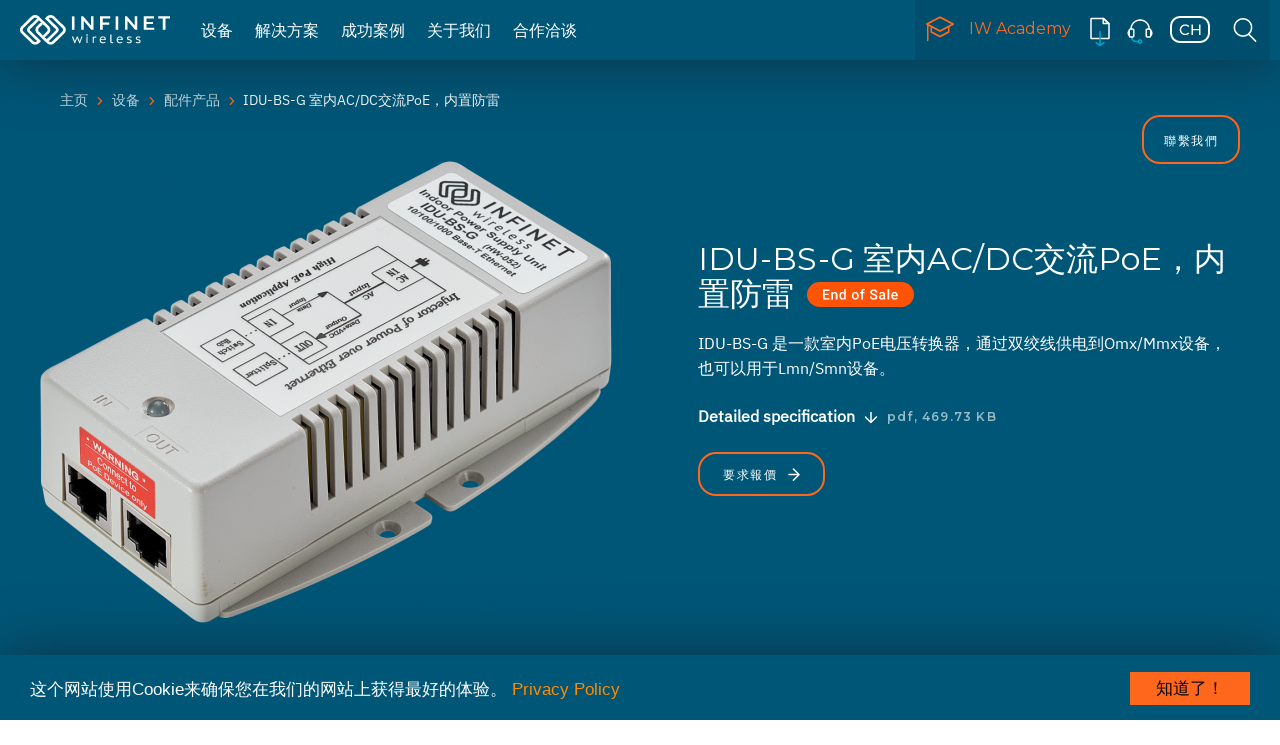

--- FILE ---
content_type: text/html; charset=UTF-8
request_url: https://ch.infinetwireless.com/products/accessories/IDU-BS-G
body_size: 20694
content:
<!DOCTYPE html>
<!--[if lt IE 9]><html class="no-js oldie" lang="ru"> <![endif]-->
<!--[if IE 9]><html class="no-js ie9" lang="ru"> <![endif]-->
<!--[if gt IE 9]><!-->
<html lang="en" class="no-js">
<!--<![endif]-->
<head>
    <meta charset="utf-8">
    <meta http-equiv="X-UA-Compatible" content="IE=edge">
    <meta name="SKYPE_TOOLBAR" content="SKYPE_TOOLBAR_PARSER_COMPATIBLE">
    <meta content="telephone=no" name="format-detection">
    <meta name="viewport" content="width=device-width, initial-scale=1, minimum-scale=1, maximum-scale=1">
    <meta name="HandheldFriendly" content="True">
    <meta name="apple-mobile-web-app-capable" content="yes">
    <meta name="MobileOptimized" content="320">
    
    <title>IDU-BS-G 室内AC/DC交流PoE，内置防雷 - 配件产品 - Infinet Wireless</title>
    <link rel="preconnect" href="https://fonts.gstatic.com"> 
    <link href="https://fonts.googleapis.com/css?family=Montserrat:300,400,600,700&display=swap&subset=cyrillic" rel="stylesheet">
    <link href="https://fonts.googleapis.com/css2?family=IBM+Plex+Sans:ital,wght@0,400;1,400;1,600&display=swap" rel="stylesheet">
    <link href="/favicon.ico" rel="shortcut icon">
    <link href="/InfiNet-Icon.svg" color="#f3a72f" rel="mask-icon">
    <link href="apple-touch-icon-iphone.png" rel="apple-touch-icon">

            <link rel="stylesheet" href="/css/bootstrap/bootstrap.css">
        <link rel="stylesheet" href="/css/plugins/fontawesome-all.min.css">
        <link rel="stylesheet" href="/css/plugins/font-awesome.min.css">
        <link rel="stylesheet" href="/css/plugins/fontawesome.min.css">
        <link rel="stylesheet" href="/css/plugins/fa-brands.min.css">
        <link rel="stylesheet" href="/css/plugins/fa-regular.min.css">
        <link rel="stylesheet" href="/css/plugins/fa-solid.min.css">
        <link rel="stylesheet" href="/css/plugins/swiper.min.css">
        <link rel="stylesheet" href="/css/plugins/owl.carousel.min.css">
        <link rel="stylesheet" href="/css/plugins/owl.theme.default.min.css">
        <link rel="stylesheet" href="/css/plugins/owl.theme.green.min.css">
        <link rel="stylesheet" href="/css/plugins/owl.transitions.css">
        <link rel="stylesheet" href="/css/plugins/animate.css">
        <link rel="stylesheet" href="/css/plugins/jquery.fancybox.min.css">
        <!--link rel="stylesheet" href="/css/style.css"-->
        <link rel="stylesheet" href="/css/styles.css">
        <link rel="stylesheet" href="/bundles/sonatacore/vendor/eonasdan-bootstrap-datetimepicker/build/css/bootstrap-datetimepicker.min.css" />
        <!--[if lt IE 10]><link href="/css/ie.css" rel="stylesheet"> <!--<![endif]-->
        <!--[if lt IE 9]><script src="http://html5shim.googlecode.com/svn/trunk/html5.js"></script><script src="//cdnjs.cloudflare.com/ajax/libs/respond.js/1.1.0/respond.min.js"></script><![endif]-->
                <script type="text/javascript" src="/js/9268244.js"></script>
                    <script type="text/javascript" src="/js/bc8af1c.js"></script>
            <meta name="keywords" content="point to multipoint, multipoint wireless, wireless broadband, last mile wireless, last mile technologies, broadband wireless, broadband">
            </head>

<body>
<!--[if lt IE 9]>
<p class="chromeframe">You are using <strong>an outdated</strong> browser. Please <a href="http://browsehappy.com/"><b>update your browser</b></a>.</p>
<![endif]-->
    <div id="wrapper">
          <style>
  /* menu for mobiles */
    /* .menu-theme .menu-theme-header, */
    .menu-theme-language {
        display: none;
    }
    .menu-theme>ul {
        bottom: 195px;
    }
    .menu-theme .menu-theme-footer {
        height: 130px;
        padding-top: 0px;
    }
    .menu-theme-secondary {
        height: 130px;
        padding-top: 15px;
    }
    .menu-theme-secondary .menu-theme-secondary-link img {
        width: 25px;
        height: 25px;
    }
    .menu-theme-secondary .menu-theme-secondary-link > span {
        font-size: 15px;
    }
    @media (max-width: 1200px) {
        .menu-theme>ul {
            top: 0;
            bottom: 130px;
        }
        .menu-theme .menu-theme-header {
            display: none;
        }
    }
    @media (max-width: 992px) {
        .swiper-controller .swiper-theme-pagination {
            right: -15px;
        }
        .swiper-controller .swiper-theme-button-next {
            right: 10px;
        }
        .section-products .product-thumbs {
            top: -76px;
        }
        .section-products .swiper-controller .swiper-theme-button-prev {
            top: 40px;
        }
        .section-products .swiper-controller .swiper-theme-button-next {
            top: 18px;
        }
        
    }
    @media (max-width: 992px) {
        .section-products .product-thumbs {
            display: none;
        }
    }
    @media(max-width: 330px) {
        /* top menu fix */
        /* .container-fluid {
            padding-left: 10px;
            padding-right: 10px;
        }
        .navbar-theme .navbar-right {
            margin-left: 0;
            margin-right: 0;
        }
        .header-theme-btn-menu {
            margin-right: -20px;
            margin-left: 0;
            padding-right: 0;
            padding-left: 0;
        } */
        .navbar-theme .item-link.link-language {
            display: list-item;
        }
        .navbar-theme .navbar-menu>ul>li {
            display: list-item;
        }
        .menu-theme-secondary {
            padding-top: 15px;
        }
    }
  </style>

                
        <style>
	.menu-theme .sub-menu-preview .sub-menu-preview-overlay {
		top: 270px;
		bottom: 0;
	}
	.product-param {
		font-family: 'IBM Plex Sans', 'Open Sans', arial;
		font-style: normal;
		font-weight: normal;
		font-size: 14px;
		line-height: 160%;
		color: #656565;
		background: #E6E6E6;
		border-radius: 10px;
		padding: 6px 9px;
		margin-right: 10px;
		float: left;
	}
	.menu-theme .sub-menu-preview .sub-menu-preview-overlay-solutions {
		top: 270px;
		bottom: 0;
		position: absolute;
		left: 32px;
		width: 250px;
	}
	.sub-menu-preview-white {
		background-color: white;
	}
	.sub-menu-preview-gray {
		background-color: #EDEDED;
	}
	@media(max-width: 1300px) {
		.menu-theme .sub-menu .col-md-3.opacity-animation {
			width: 100%;
		}
		.menu-theme .sub-menu-decisions .nav-solutions .sub-menu-heading {
			display: none;
		}
		.menu-theme .sub-menu-decisions .nav-solutions,
		.menu-theme .sub-menu-decisions .nav-solutions .col-md-6 {
			width: 290px;
		}
	}
	.sub-menu-item a.external::after {
	background: transparent url("/images/icons/external-link.svg") 0 0 no-repeat;
    background-size: 16px;
    content: "";
    height: 16px;
    margin-left: 3px;
    width: 16px;
    display: inline-block;
	}
</style>
<!-- start _header -->
<header class="header-theme js-header-theme header-theme-all-pages">	<div class="container-fluid">
		<div class="navbar-theme">
			<div class="navbar-logo">
				<a href="https://ch.infinetwireless.com/">
					<img class="logo-dark" src="/images/logo-infinet.svg" alt="">
					<img class="logo-light" src="/images/logo-area.svg" alt="">
				</a>
			</div>

			<!-- render _menu -->
			<div class="navbar-menu navbar-left menu-theme js-menu-theme">
				<div class="menu-theme-header">
					<form action="/search" class="menu-theme-search-form">
						<input placeholder="搜索" class="menu-theme-search-input input-theme" type="text" name="query">
						<button type="submit" class="menu-theme-search-btn">
							<img src='/images/icons/Search.png' alt="">
						</button>
					</form>
				</div>

				<ul>
																										<li class="item-link">
						<a href="/products" >设备</a>
						<div class="sub-menu">
							<div class="container">
								<div class="row">
									<div class="col-md-3 opacity-animation ptp">
										<div class="sub-menu-heading">
											<a href="/products" data-menu-image="/images/icons_menu/products-all.png" data-menu-label="products">
												<img id="ptp-img" class="sub-menu-heading-plain" src="/images/icons/ptop-icon-w 5.png" alt="">
												<span>Point-to-Point</span>
											</a>
										</div>
										<ul class="sub-menu-list">
																							<li class="sub-menu-item">
													<a data-menu-image="/images/icons_menu/quanta-5.png" data-menu-label="quanta-5" href="/products/quanta-5">QUANTA 5</a>
												</li>
												<li class="sub-menu-item">
													<a data-menu-image="/images/icons_menu/quanta-6.jpg" data-menu-label="quanta-6" href="/products/quanta-6">QUANTA 6</a>
												</li>
												<li class="sub-menu-item">
													<a data-menu-image="/images/icons_menu/quanta70-menu.png" data-menu-label="quanta-70" href="/products/quanta-70">QUANTA 70</a>
												</li>
																						<li class="sub-menu-item">
												<a data-menu-image="/images/icons_menu/products-xg1000.png" data-menu-label="infilink-xg-1000" href="/products/infilink-xg-1000">InfiLINK XG 1000</a>
											</li>
											<li class="sub-menu-item">
												<a data-menu-image="/images/icons_menu/products-xg.png" data-menu-label="infilink-xg" href="/products/infilink-xg">InfiLINK XG</a>
											</li>
											<li class="sub-menu-item">
												<a data-menu-image="/images/icons_menu/products-2x2.png" data-menu-label="infilink-2x2" href="/products/infilink-2x2">InfiLINK 2x2</a>
											</li>
                                            <li class="sub-menu-item">
												<a data-menu-image="/images/icons_menu/infilinkevolution_660x360.png" data-menu-label="infilink-evolution" href="/products/infilink-evolution">InfiLINK Evolution</a>
											</li>
										</ul>
									</div>
									<div class="col-md-3 opacity-animation ptmp">
										<div class="sub-menu-heading">
											<a href="/products" data-menu-image="/images/icons_menu/products-all.png" data-menu-label="products">
												<img id="ptmp-img" class="sub-menu-heading-plain" src="/images/icons/ptop-icon-w 6.png" alt="">
												<span>Point-to-Multipoint</span>
											</a>
										</div>
										<ul class="sub-menu-list">
											<li class="sub-menu-item">
												<a data-menu-image="/images/icons_menu/infiman2x2-menu-2.png" data-menu-label="infiman-2x2" href="/products/infiman-2x2">InfiMAN 2x2</a>
											</li>
                                            <li class="sub-menu-item">
												<a data-menu-image="/images/icons_menu/infimanevolution_660x360.png" data-menu-label="infiman-evolution" href="/products/infiman-evolution">InfiMAN Evolution</a>
											</li>
										</ul>
									</div>
									<div class="col-md-3 opacity-animation progs-services">
										<div class="sub-menu-heading">
											<a href="https://academy.infinetwireless.com" 
												data-menu-image="/images/icons_menu/products-all.png" 
												data-menu-label="products">
												<img id="ps-img" class="sub-menu-heading-plain" src="/images/icons/ptop-icon-w 7.png" alt="">
												<span>Our services</span>
											</a>
										</div>
										<ul class="sub-menu-list">
											<li class="sub-menu-item">
												<a data-menu-image="/images/icons_menu/infimonitor.png" 
													data-menu-label="infimonitor" 
													href="/products/infimonitor"
													title="Network management system">
														InfiMONITOR</a>
											</li>
											<li class="sub-menu-item">
												<a data-menu-image="/images/icons_menu/infimonitor-next.png" 
													data-menu-label="infimonitor-next" 
													href="/products/infimonitor-next"
													title="Network management system">
														InfiMONITOR NEXT</a>
											</li>
											<li class="sub-menu-item">
												<a data-menu-image="/images/icons_menu/infiplanner.png" 
													data-menu-label="infiplanner" 
													href="https://infiplanner.infinetwireless.com/"
													class="external"
													target="_blank"
													title="Wireless network planning service">
														InfiPLANNER
												</a>
											</li>
										</ul>
										<div class="sub-menu-heading">
											<a href="/products/accessories" data-menu-image="/images/icons_menu/products-all.png" data-menu-label="products">
												<img id="acc-img" class="sub-menu-heading-plain" src="/images/icons/ptop-icon-w 8.png" alt="">
												<span>配件产品</span>
											</a>
										</div>
									</div>
									
																		<div class="col-md-3">
										<div class="sub-menu-preview sub-menu-preview-white">
											<img class="js-menu-image" src="/images/icons_menu/products-all.png" alt="" style="height: 240px;
												                                                        padding-top: 20px;">
											<div class="sub-menu-preview-overlay" id="products">
												<div class="heading">
													设备
												</div>
												<div class="description">
													More than 500 000 deployments in over 130 countries
												</div>
											</div>
											<div class="sub-menu-preview-overlay hidden2" id="vector-4">
												<div class="heading">
													Vector 4
												</div>
												<div class="description">
													<div class="product-params">
														<div class="product-param">
															650 Mbps
														</div>
														<div class="product-param">
															4.0 — 5.0 GHz
														</div>
													</div>
												</div>
											</div>
											<div class="sub-menu-preview-overlay hidden2" id="vector-5">
												<div class="heading">
													Vector 5
												</div>
												<div class="description">
													<div class="product-params">
														<div class="product-param">
															650 Mbps
														</div>
														<div class="product-param">
															4.9 — 6.0 GHz
														</div>
													</div>
												</div>
											</div>
											<div class="sub-menu-preview-overlay hidden2" id="vector-6">
												<div class="heading">
													Vector 6
												</div>
												<div class="description">
													<div class="product-params">
														<div class="product-param">
															650 Mbps
														</div>
														<div class="product-param">
															6.0 — 6.4 GHz
														</div>
													</div>
												</div>
											</div>
											<div class="sub-menu-preview-overlay hidden2" id="vector-70">
												<div class="heading">
													Vector 70
												</div>
												<div class="description">
													<div class="product-params">
														<div class="product-param">
															480 Mbps
														</div>
														<div class="product-param">
															70.5 — 76 GHz
														</div>
													</div>
												</div>
											</div>
											<div class="sub-menu-preview-overlay hidden2" id="quanta-5">
												<div class="heading">
													QUANTA 5
												</div>
												<div class="description">
													<div class="product-params">
														<div class="product-param">
															650 Mbps
														</div>
														<div class="product-param">
															4.9 — 6.0 GHz
														</div>
													</div>
												</div>
											</div>
											<div class="sub-menu-preview-overlay hidden2" id="quanta-6">
												<div class="heading">
													QUANTA 6
												</div>
												<div class="description">
													<div class="product-params">
														<div class="product-param">
															650 Mbps
														</div>
														<div class="product-param">
															6.0 — 6.4 GHz
														</div>
													</div>
												</div>
											</div>
											<div class="sub-menu-preview-overlay hidden2" id="quanta-70">
												<div class="heading">
													QUANTA 70
												</div>
												<div class="description">
													<div class="product-params">
														<div class="product-param">
															480 Mbps
														</div>
														<div class="product-param">
															70.5 — 76 GHz
														</div>
													</div>
												</div>
											</div>
											<div class="sub-menu-preview-overlay hidden2" id="infilink-xg-1000">
												<div class="heading">
													InfiLINK XG 1000
												</div>
												<div class="description">
													<div class="product-params">
														<div class="product-param">
															1 Gbps
														</div>
														<div class="product-param">
															4.9 - 6.0 GHz
														</div>
													</div>
												</div>
											</div>
											<div class="sub-menu-preview-overlay hidden2" id="infilink-xg">
												<div class="heading">
													InfiLINK XG
												</div>
												<div class="description">
													<div class="product-params">
														<div class="product-param">
															500 Mbps
														</div>
														<div class="product-param">
															2.0 - 6.425 GHz
														</div>
													</div>
												</div>
											</div>
											<div class="sub-menu-preview-overlay hidden2" id="infilink-2x2">
												<div class="heading">
													InfiLINK 2x2
												</div>
												<div class="description">
													<div class="product-params">
														<div class="product-param">
															280 Mbps
														</div>
														<div class="product-param">
															3.1 - 6.4 GHz
														</div>
													</div>
												</div>
											</div>
                                            <div class="sub-menu-preview-overlay hidden2" id="infilink-evolution">
												<div class="heading">
													InfiLINK Evolution
												</div>
												<div class="description">
													<div class="product-params">
														<div class="product-param">
															670 Mbps
														</div>
														<div class="product-param">
															4.9 - 6.4 GHz
														</div>
													</div>
												</div>
											</div>
											<div class="sub-menu-preview-overlay hidden2" id="infiman-2x2">
												<div class="heading">
													InfiMAN 2x2
												</div>
												<div class="description">
													<div class="product-params">
														<div class="product-param">
															250 Mbps
														</div>
														<div class="product-param">
															3.1 - 6.4 GHz
														</div>
													</div>
												</div>
											</div>
                                            <div class="sub-menu-preview-overlay hidden2" id="infiman-evolution">
												<div class="heading">
													InfiMAN Evolution
												</div>
												<div class="description">
													<div class="product-params">
														<div class="product-param">
															800 Mbps
														</div>
														<div class="product-param">
															4.9 - 6.4 GHz
														</div>
													</div>
												</div>
											</div>
											<div class="sub-menu-preview-overlay hidden2" id="infimonitor">
												<div class="heading">
													InfiMONITOR
												</div>
												<div class="description">
													Network management system
												</div>
											</div>
											<div class="sub-menu-preview-overlay hidden2" id="infimonitor-next">
												<div class="heading">
													InfiMONITOR NEXT
												</div>
												<div class="description">
													Network management system
												</div>
											</div>
											<div class="sub-menu-preview-overlay hidden2" id="infiplanner">
												<div class="heading">
													InfiPLANNER
												</div>
												<div class="description">
													Wireless network planning service
												</div>
											</div>
										</div>
									</div>
								</div>
							</div>
							<div class="container-absolut">
								<div class="container">
									<div class="row">
										<div class="col-md-12 opacity-animation">
											<a href="/products" class="sub-menu-link link-theme">
												<span>
													View products
												</span>
												<img src="/images/icons/Group 30.svg" alt="">
											</a>
										</div>
									</div>
								</div>
							</div>
						</div>
					</li>
					<li class="item-link" 
													>
												<a href="/solutions" >解决方案</a>
						<div class="sub-menu sub-menu-decisions">
							<div class="container">
								<div class="row">
									<div class="col-md-9 opacity-animation nav-solutions">
										<div class="row">
											<div class="col-md-12">
												<div class="sub-menu-heading">
													<a href="/solutions">
														<span>解决方案</span>
													</a>
												</div>
											</div>
										</div>
										<div class="row">
											<div class="col-md-6">
												<ul class="sub-menu-list">
													<li class="sub-menu-item">
														<img class="sub-menu-heading-plain" src="/images/icons/signal-b.svg" alt="">
														<a onmouseover="changeFilterHover(this);" onmouseout="changeFilterOut(this);" data-menu-image="/images/icons_menu/sl-mobile.png" data-menu-label="solutions" href="/solutions/carriers-and-mobile-operators">
															Carriers and Mobile Operators</a>
													</li>
													<li class="sub-menu-item">
														<img class="sub-menu-heading-plain" src="/images/icons/wifi-bn.svg" alt="">
														<a onmouseover="changeFilterHover(this);" onmouseout="changeFilterOut(this);" data-menu-image="/images/icons_menu/sl-providers.png" data-menu-label="solutions" href="/solutions/wireless-internet-service-providers">
															Wireless Internet Service Providers</a>
													</li>
													<li class="sub-menu-item">
														<img class="sub-menu-heading-plain" src="/images/icons/fac-b.svg" alt="">
														<a onmouseover="changeFilterHover(this);" onmouseout="changeFilterOut(this);" data-menu-image="/images/icons_menu/sl-enterprise.png" data-menu-label="solutions" href="/solutions/Enterprise%20and%20Corporate%20Networks">
															Enterprise and Corporate Networks</a>
													</li>
												</ul>
											</div>
											<div class="col-md-6">
												<ul class="sub-menu-list">
													<li class="sub-menu-item">
														<img class="sub-menu-heading-plain" src="/images/icons/cam-b.svg" alt="">
														<a onmouseover="changeFilterHover(this);" onmouseout="changeFilterOut(this);" data-menu-image="/images/icons_menu/sl-cctv.png" data-menu-label="solutions" href="/solutions/video-surveillance-and-traffic-management">
															Video Surveillance and Traffic Management</a>
													</li>
													<li class="sub-menu-item">
														<img class="sub-menu-heading-plain" src="/images/icons/prom-b.svg" alt="">
														<a onmouseover="changeFilterHover(this);" onmouseout="changeFilterOut(this);" data-menu-image="/images/icons_menu/sl-mining.png" data-menu-label="solutions" href="/solutions/energy-natural-resources">
															Energy &amp; Natural Resources</a>
													</li>
												</ul>
											</div>
										</div>
									</div>
									<div class="col-md-3">
										<div class="sub-menu-preview sub-menu-preview-blue" id="solutions">
											<img class="js-menu-image" src="/images/image (1)1.jpg" alt="">
											<div class="sub-menu-preview-overlay-solutions">
												<div class="heading">
													解决方案
												</div>
												<div class="description">
													Experience of ready-made solutions for industries
												</div>
											</div>
										</div>
									</div>
								</div>
							</div>
							<div class="container-absolut">
								<div class="container">
									<div class="row">
										<div class="col-md-12 opacity-animation">
											<a href="/solutions" class="sub-menu-link link-theme">
												<span>
													View solutions
												</span>
												<img src="/images/icons/Group 30.svg" alt="">
											</a>
										</div>
									</div>
								</div>
							</div>
						</div>
					</li>
					<li class="item-link" 
													>
												<a href="/success-stories" >成功案例</a>
					</li>
					<li class="item-link" 
													style="min-width:70px;">
												<a href="/about" >关于我们</a>
					</li>
					<li class="item-link" 
													>
												<a href="/for-partners" >合作洽谈</a>
					</li>
										<li class="item-link hidden-lg">
						<a href="/news" >新闻</a>
					</li>
					<li class="item-link hidden-lg">
						<a href="/events" >发展</a>
					</li>
					<li class="item-link hidden-lg">
						<a href="/about/contacts" >联系信息</a>
					</li>
									</ul>

				<div class="menu-theme-footer">

					<ul class="menu-theme-secondary style-list-none">
						<li class="menu-theme-secondary-link link-academy">
							<a href="https://academy.infinetwireless.com/en/">
								<img src="/images/icons/academy.svg" alt="">
								<span>
									IW Academy
								</span>
							</a>
						</li>
						<li class="menu-theme-secondary-link">
							<a href="/products/materials">
								<img src="/images/icons/Icon-download-b.svg" alt="">
								<span>
									材料下载
								</span>
							</a>
						</li>
						<li class="menu-theme-secondary-link">
							<a href="https://jira.infinet.ru/">
								<img src="/images/icons/Icon-support-b.svg" alt="">
								<span>
									Service desk
								</span>
							</a>
						</li>
					</ul>

					<ul class="menu-theme-language style-list-none">
						<li class="menu-theme-language-link active">
							<a href="javascript:alert('Ссылка не задана')">
								<img src="/images/icons/Language.svg" alt="">
							</a>
						</li>
						<li class="menu-theme-language-link">
							<a href="javascript:alert('Ссылка не задана')">
								<img src="/images/icons/Group 103 (1).png" alt="">
							</a>
						</li>
						<li class="menu-theme-language-link">
							<a href="javascript:alert('Ссылка не задана')">
								<img src="/images/icons/Group 104 (1).png" alt="">
							</a>
						</li>
						<li class="menu-theme-language-link">
							<a href="javascript:alert('Ссылка не задана')">
								<img src="/images/icons/Group 105 (1).png" alt="">
							</a>
						</li>
					</ul>
				</div>
			</div>
			<!-- end of rendering _menu -->

			<div class="navbar-menu navbar-right">
				<ul>
					<li class="item-link link-academy" 
													>
												<a href="https://ch.infinetwireless.com/iwacademy" title="IW Academy site">
							<img src="/images/icons_menu/academy-light-dark.svg" alt="">
							IW Academy
						</a>
					</li>
					<li class="item-link link-download">
						<a href="/products/materials" title="材料下载">
							<img class="icon-dark" src="/images/icons_menu/download-light.svg" alt="">
							<img class="icon-light" src="/images/icons_menu/download-dark.svg" alt="">
						</a>
					</li>
					<li class="item-link link-support" title="Support site">
						<a href="https://sd.infinetwireless.com/">
							<img class="icon-dark" src="/images/icons_menu/support-light.svg" alt="">
							<img class="icon-light" src="/images/icons_menu/support-dark.svg" alt="">
						</a>
					</li>
					<style>
						header .lang {
							position: relative;
						}
						header .lang .lang-selection-layer {
							display: none;
							line-height: normal;
							position: absolute;
							top: 60px;
							right: 0;
							z-index: 98;
							transition: 0.4s all ease;
						}
						header .lang .lang-selection-layer ul {
							background: #F7F8F8;
							margin: 0;
							padding: 10px 0;
							-moz-box-shadow: 0 7px 8px rgba(0, 0, 0, .16), 0 0 0 0 transparent;
							box-shadow: 0 7px 8px rgba(0, 0, 0, .16), 0 0 0 0 transparent;
						}
						header .lang .lang-selection-layer ul li {
							background: 0 0;
							margin: 0;
							padding: 10px 0;
							list-style-type: none;
						}
						/* header .lang .lang-selection-layer ul li+li {
                        border-top: 1px solid #e1e1e1;
                    } */
						header .lang .lang-selection-layer a {
							display: flex;
							-webkit-transition: all 0.1s ease 0s;
							-moz-transition: all 0.1s ease 0s;
							-o-transition: all 0.1s ease 0s;
							transition: all 0.1s ease 0s;
							padding: 0 35px 0 22px;
							background: #F7F8F8;
							font-family: IBM Plex Sans;
							font-style: normal;
							font-weight: normal;
							font-size: 16px;
							line-height: 160%;
							color: #616161;
						}
						header .lang .lang-selection-layer a:hover {
							color: #FF671D;
						}
						header .lang .lang-selection-layer a > img {
							width: 40px;
							height: 27px;
							margin: 0 14px 0 4px;
							/* width: 60px;
                        height: 60px;
                        margin: -16px 3px -16px -5px; */
						}
						.navbar-theme .link-language img {
							/* in case img is 40x27 */
							width: 40px;
							height: 27px;
							margin: 16px 10px;
						}
					</style>
					<li class="item-link link-language lang">
						<a href="javascript:void(0)" id="current_lang">
							<img class="icon-dark" src="/images/icons_menu/language-white-ch.svg" alt="">
							<img class="icon-light" src="/images/icons_menu/language-dark-ch.svg" alt="">
						</a>
						<!-- language selection block -->
						<div class="lang-selection-layer">
							<ul>
								                                                                                                            <li>
        <a href="https://infinetwireless.com/products/accessories/IDU-BS-G">
            <img class="icon-dark2" src="/images/icons_menu/language-light-en.svg" 
                alt="ch">English
        </a>
    </li>
                                                                                                            <li>
        <a href="https://fr.infinetwireless.com/products/accessories/IDU-BS-G">
            <img class="icon-dark2" src="/images/icons_menu/language-light-fr.svg" 
                alt="ch">Français
        </a>
    </li>
                                                                                                            <li>
        <a href="/products/accessories/IDU-BS-G">
            <img class="icon-dark2" src="/images/icons_menu/language-dark-ch.svg" 
                alt="ch">中國
        </a>
    </li>
                                                                                                            <li>
        <a href="https://es.infinetwireless.com/products/accessories/IDU-BS-G">
            <img class="icon-dark2" src="/images/icons_menu/language-light-es.svg" 
                alt="ch">Español
        </a>
    </li>
                                                                                                            <li>
        <a href="https://it.infinetwireless.com/products/accessories/IDU-BS-G">
            <img class="icon-dark2" src="/images/icons_menu/language-light-it.svg" 
                alt="ch">Italiano
        </a>
    </li>

							</ul>
						</div>
					</li>
					<style>
						.navbar-theme .item-link.link-search {
							width: 50px;
							height: 60px;
							position: relative;
						}
						.search-toggle {
							position: absolute;
							width: 50px;
							height: 60px;
							top: 0;
							right: 0;
							z-index: 4;
						}
						.navbar-theme .item-link.link-search.search.focused {
							background: #F7F8F8;
							z-index: 1;
							position: absolute;
							width: 100%;
							top: 0;
							left: 200px;
							padding-right: 200px;
							transition: 0.4s ease;
						}
						.force-white {
							background-color: white;
						}
						header .search .search-field {
							padding: 7px 34px 7px 11px;
							width: 91%;
							line-height: normal;
							border: none;
							font-size: 14px;
							transition: all 0.5s ease 0s;
							margin: 14px 0 14px 20px;
							border-left: 1px solid #424242;
							background-color: transparent;
							color: #424242;
							display: none;
						}
						input:focus {
							outline: none;
						}
						header .search .search-button {
							display: none;
						}
						.in2 {
							position: relative;
						}
						.navbar-theme .item-link.link-search.search.focused .icon-search {
							width: 24px;
							height: 24px;
							position: absolute;
							top: 5px;
							right: 20px;
							display: inline-block;
							transform: rotate(45deg);
							-ms-transform: rotate(45deg);
							-webkit-transform: rotate(45deg);
							cursor: pointer;
							z-index: 1004;
						}
						.navbar-theme .item-link.link-search.search.focused .icon-search::before {
							content: "";
							left: 40%;
							width: 2px;
							margin-left: 6%;
							height: 100%;
							background: #FF671D;
							position: absolute;
							top: 0;
						}
						.navbar-theme .item-link.link-search.search.focused .icon-search::after {
							content: "";
							background: #FF671D;
							top: 0;
							height: 2px;
							margin-top: 45%;
							width: 100%;
							position: absolute;
							margin-left: 0;
						}
						#shadow-overlay {
							background: rgba(0, 86, 119, 0.95);
						}
						.visible-on {
							display: block !important;
						}
						.visible-off {
							display: none !important;
						}
					</style>
					<li class="item-link link-search search">
						<form class="in2" action="/search">
							<a href="#" class="search-toggle">
								<img class="icon-dark" src="/images/icons_menu/search-light.svg" alt="">
								<img class="icon-light" src="/images/icons_menu/search-dark.svg" alt="">
							</a>
							<span class="icon-search"></span>
							<input type="text" placeholder="Type your query" class="search-field" name="query">
							<button class="search-button"></button>
						</form>
					</li>
				</ul>
			</div>
<style>
@media (max-width: 1220px) {
.hidden-lg {
	display: block;
}
}
</style>
			<nav class="hidden-lg">
				<button class="header-theme-btn-menu js-open-menu" type="button"  aria-label="MENU">
					<img class="open-menu-burger" src="/images/icons/Group 64.png" alt="">
					<img class="open-menu-close" src="/images/icons/Group 102.png" alt="">
				</button>
			</nav>

		</div>
	</div>


	<!-- old menu below -->

					<script src="/js/e260ade.js" type="text/javascript"></script>
								<link type="text/css" rel="stylesheet" media="screen" href="/css/a14dbc6.css"/>
			
	<!-- end of old design -->
</header>

<div class="sub-menu-background"></div>

<!-- end of _header -->
 
                
        <main>
                        
                            <style>
.section-breadcrumbs .container {
    margin-bottom: -1px;
}
.section-breadcrumbs .breadcrumbs-tag-label time {
    letter-spacing: 1.5px;
    line-height: 176.88%;
    font-weight: 600;
}
.big {
    padding: 0 28px;
}
.m-right {
    margin-right: 20px;
}
.section-breadcrumbs .tr-bg {
    background-color: transparent !important;
}
</style>
                        
                                                                                                                                                <section class="section-breadcrumbs">
                                                                <div class="container">

                    <ul class="breadcrumb breadcrumb-theme">
                                                                                    <li>
                                                                                                                                                    <a href="/">主页</a>
                                </li>
                                                                                                                <li>
                                                                                                                                                    <a href="/products">设备</a>
                                </li>
                                                                                                                <li>
                                                                                                                                                    <a href="/products/accessories">配件产品</a>
                                </li>
                                                                                                                <li class="active">
                                    IDU-BS-G 室内AC/DC交流PoE，内置防雷
                                </li>
                                                                        </ul>

                                                                                                                                                                                                                        
                                                                                                                                                                                                                                                        
                                                                                                                                                                                                                        
                                                                                                                                                                                                                        
                </div>
                <style>
                .fixed-links-panel {
                    position: fixed;
                    right: 40px;
                    top: 115px;
                    z-index: 100;
                }
                @media (max-width: 1200px) {
                    .section-breadcrumbs .fixed-links-panel {
                        display: none;
                    }
                }
                .fixed-links-panel #contact-us-link {
                    padding-left: 20px;
                    border-bottom: 2px solid #FF671D;
                    color: white;
                    border-bottom-right-radius: 18px;
                    border-top-right-radius: 18px;
                }
                .fixed-links-panel .item:hover {
                    background-color: #FF671D;
                }
                .fixed-links-panel .item:after {
                    display: none;
                }
                .fixed-links-panel .icon-contact-us {
                    display: none;
                }
                .doIcon {
                    right: 0 !important;
                    opacity: 0.6;
                    transition: .2s all ease;
                }
                .doIcon:hover {
                    opacity: 1;
                }
                .doIcon #contact-us-link {
                    color: #424242;
                    padding: 18px 18px;
                    border-bottom-right-radius: 0;
                    border-top-right-radius: 0;
                }
                .fixed-links-panel .icon-contact-us {
                    position: absolute;
                    left: 26px;
                    top: 50%;
                }
                .fixed-links-panel.doIcon .icon-contact-us {
                    display: inline-block;
                    width: 20px;
                    height: 16px;
                    background: transparent url('/images/icons/button-mail-us.svg') center center;
                    position: absolute;
                    left: 11px;
                    top: 10px;
                }
                .fixed-links-panel.doIcon .contact-us-label {
                    display: none;
                }
                .fixed-links-panel .item:hover {
                    opacity: 1;
                    transition: .2s all ease;
                }
                .fixed-links-panel.doIcon:hover .contact-us-label {
                    display: block;
                }
                .fixed-links-panel.doIcon:hover .icon-contact-us {
                                display: none;
                }
                .fixed-links-panel.doIcon:hover #contact-us-link {
                    padding: 10px 12px;
                color: white;
                }
                @media (max-width: 480px) {
                    .fixed-links-panel {
                        right: 0 !important;
                        opacity: 0.6;
                    }
                    .fixed-links-panel:hover {
                        opacity: 1;
                    }
                    .fixed-links-panel .item .icon {
                        left: 11px;
                        top: 10px;
                    }
                    .fixed-links-panel #contact-us-link {
                    color: #424242;
                    padding: 18px 18px;
                    border-bottom-right-radius: 0;
                    border-top-right-radius: 0;
                }
                    .fixed-links-panel .icon-contact-us {
                    display: inline-block;
                    width: 20px;
                    height: 16px;
                    background: transparent url('/images/icons/button-mail-us.svg') center center;
                    position: absolute;
                    left: 11px;
                    top: 10px;
                }
                .fixed-links-panel .contact-us-label {
                    display: none;
                }

                }
                </style>
                <div class="fixed-links-panel">
                    <a href="#contact-us" id="contact-us-link" 
                        class="btn btn-theme item contact-link contact-us-link" 
                        rel="/contact-us"
                        style="">
                        <span class="contact-us-label">
                            聯繫我們
                        </span>
                        <span class="icon icon-contact-us"></span>
                        <img src="/images/loader.gif" class="loader hidden2"></a>
                </div>

            </section>
             
    
            <div class="main-content "><!-- main-page was here -->
                    <section class="section-product-preview">
        <div class="container">
            <div class="row">
                                    <div class="product-preview">
                        <img src="/media/cache/accessory_572_472/uploads/accessory/16/60268e788030d.png"
                            alt="IDU-BS-G 室内AC/DC交流PoE，内置防雷">
                    </div>
                                <div class="content">
                    <div class="product-model" style="margin-top: 80px;">
                        <h1 style="margin:0;padding:0;font-size:inherit;">
                            <span class="color-white">
                                IDU-BS-G 室内AC/DC交流PoE，内置防雷
                            </span>
                                                            <img src="/images/icons/endofsale.svg" alt="End of Sale" title="End of Sale" class="end-of-sale">
                                <style>
                                    .end-of-sale {vertical-align:middle; margin:-4px 0 0 5px}
                                    @media (max-width: 480px) {
                                        .end-of-sale {width:75px}
                                    }
                                </style>
                                                    </h1>
                    </div>
                    <div class="product-description">
                        IDU-BS-G 是一款室内PoE电压转换器，通过双绞线供电到Omx/Mmx设备，也可以用于Lmn/Smn设备。
                    </div>
                         
                        <div class="product-specs">
                            <div class="specs-text">Detailed specification</div>
                            <a class="specs-size" 
                            href="/downloads/H3N-az5oYCU7IjM9Lz1LQURuHDkiOjwmKBIrLiNhKSgxNW9lfGp7HRREZTE.pdf" 
                            id="product-item-file-name" 
                            title="下載 Datasheet IDU-BS-G">
                                <img src="/images/icons/Group 30_w.svg" alt="">pdf, 469.73 KB</a>
                        </div>
                                        <a class="btn btn-theme product-request-link" 
                        href="/products/request/accessory/IDU-BS-G">
                        <span>要求報價</span>
                        <img src="/images/icons/Group 30_w.svg" alt="載入中">
                    </a>
                    <img src="/images/loader_h.gif" alt="載入中" 
                        class="loader hidden2 product-request-loader">
                </div>
            </div>
        </div>
    </section>

    
    <section class="category-container">
        <div class="container">
                            <h2 class="subtitle"
                    style="font-style: normal;
                    font-weight: 600;
                    font-size: 22px;
                    line-height: 150%;
                    color: #005677;
                    margin-bottom: 34px;">
                    描述</h2>                <div class="article category-article">
                    <p><strong>IDU-BS-G </strong>是一款室内PoE电压转换器，通过双绞线供电到Omx/Mmx设备，也可以用于Lmn/Smn设备。输入交流电压在100-240伏。内置防雷保护单元保护外部单元ODU 或连接到设备的网络交换机/路由器。最大功耗是50,4瓦。尺寸125*75*38（长*宽*高）。</p>
                </div>
            
                            <div class="files">
                    <p class="file">
                            <a href="/downloads/H3N-az5oYCU7IjM9Lz1LQURuHDkiOjwmKBIrLiNhKSgxNW9lfGp7HRREZTE.pdf" title="下載 Datasheet IDU-BS-G">
                                                        说明书
                        </a>&nbsp;
                        <span class="size">pdf / 469.73 KB</span>
                    </p>
                </div>
                    </div>
    </section>
    <br />

    <div class="container" 
        style="margin-bottom: 40px;">
        <div class="container-link-prev nav-back">
            
    <a href="/products/accessories" class="
        link-prev link-theme">
                                    <img src="/images/icons/Group 33_prev.svg" alt="">
                            <span class="icon-nav-back">查看所有附件</span>
            </a>
</div>


     </div>

            </div>
        
                    </main>

            
    <footer class="main-footer">
    <div class="container">
        <div class="footer-top">
            <div class="footer-left-column">
                <div class="footer-heading">
                    公司名称
                </div>
                <ul class="footer-menu">
                                                                    
                                                                                                <li>
                                        <a href="/about" class="item">关于我们</a>
                                    </li>
                                                                                    
                                                                                                <li>
                                <a href="/news" class="item">新闻</a>
                            </li>
                            <li>
                                <a href="/events" class="item">发展</a>
                            </li>
                                                                                            
                                                                                                <li>
                                        <a href="/success-stories" class="item">成功案例</a>
                                    </li>
                                                                                    
                                                                                            
                                                                                                <li>
                                        <a href="/for-partners" class="item">合作洽谈</a>
                                    </li>
                                                                                    
                                                                                            
                                                                                                <li>
                                        <a href="/about/contacts" class="item">联系信息</a>
                                    </li>
                                                                                    
                                                            </ul>
            </div>
            <div class="footer-left-column">
                <div class="footer-heading">
                    解决方案
                </div>
                <ul class="footer-menu">
                                                                        <li>
                                <a href="/solutions/carriers-and-mobile-operators">运营商及移动运营商</a>
                            </li>
                                                                                                <li>
                                <a href="/solutions/wireless-internet-service-providers">无线网络服务提供商和无线经营者</a>
                            </li>
                                                                                                <li>
                                <a href="/solutions/Enterprise%20and%20Corporate%20Networks">企业和公司网络</a>
                            </li>
                                                                                                <li>
                                <a href="/solutions/video-surveillance-and-traffic-management">视频监控和流量管理</a>
                            </li>
                                                                                                <li>
                                <a href="/solutions/energy-natural-resources">能源&amp;天然资源</a>
                            </li>
                                                            </ul>
            </div>
            <div class="footer-left-column">
                <div class="footer-heading">
                    设备
                </div>
                <ul class="footer-menu">
                                                                                                                                            <li>
                                        <a href="/products/infilink-evolution">InfiLINK Evolution</a>
                                    </li>
                                                                                                                                                                                                                                <li>
                                        <a href="/products/infiman-evolution">InfiMAN Evolution</a>
                                    </li>
                                                                                                                                                                                                                                <li>
                                        <a href="/products/quanta-5">Quanta 5</a>
                                    </li>
                                                                                                                                                                                                                                                                                                                                                                                                                                <li>
                                        <a href="/products/quanta-6">Quanta 6</a>
                                    </li>
                                                                                                                                                                                                                                                                                                                                <li>
                                        <a href="/products/quanta-70">Quanta 70</a>
                                    </li>
                                                                                                                                                                                                                                                                                                                                <li>
                                        <a href="/products/infilink-xg-1000">InfiLINK XG 1000</a>
                                    </li>
                                                                                                                                                                                                                                <li>
                                        <a href="/products/infiman-2x2">InfiMAN 2x2</a>
                                    </li>
                                                                                                                                                                                                                                <li>
                                        <a href="/products/infilink-2x2">InfiLink 2x2</a>
                                    </li>
                                                                                                                                                                                                                                <li>
                                        <a href="/products/infilink-xg">InfiLINK XG</a>
                                    </li>
                                                                                                                                                                                                                                <li>
                                        <a href="/products/infimonitor">InfiMONITOR</a>
                                    </li>
                                                                                                                                                                                                                                                                            <li>
                                        <a href="/products/infimonitor-next">InfiMONITOR NEXT</a>
                                    </li>
                                                                                                                                                                                                        
                                            <li>
                            <a href="/products/accessories">配件产品</a>
                        </li>
                                    </ul>
            </div>
            <div class="footer-right-column">
                <div class="footer-box-phone">
                                    </div>
                <div class="footer-box-callback">
                    <a href="#contact-us" 
                        class="btn btn-theme btn-only-white item contact-link contact-us-link" 
                        id="contact-us-link-footer" 
                        rel="/contact-us?place=footer">
                        问一个问题
                        <img src="/images/icons/Group 30_w.svg" alt="">
                    </a>
                </div>
                <div class="footer-box-support">
                    <a href="http://sd.infinetwireless.com/" >
                        <img src="/images/icons/Group 17 (1).svg" alt="">
                        支持
                    </a>
                                    </div>
                <div class="footer-box-soc">
                    <div class="label-box">Social networks:</div>
                    <div class="soc-links">
                                                <a href="https://twitter.com/InfiNetW" class="soc-link" target="_blank" rel="noopener noreferrer">
                            <img src="/images/icons_soc/tw.svg" alt="">
                        </a>
                                                <a href="http://www.linkedin.com/company/infinet-wireless?trk=company_name" class="soc-link" target="_blank" rel="noopener noreferrer">
                            <img src="/images/icons_soc/in.svg" alt="">
                        </a>
                                                <a href="https://www.youtube.com/infinetwirelesscom" class="soc-link" target="_blank" rel="noopener noreferrer">
                            <img src="/images/icons_soc/yt.svg" alt="">
                        </a>
                                                                    </div>
                </div>
            </div>
        </div>
        <div class="footer-botom">
            <div class="footer-left-column">
                <div class="footer-box-copyright">
                    Infinet Wireless &copy; 2001-2026. All rights reserved<br />
                    Reproduction in whole or in part is prohibited.
                </div>
            </div>
            <div class="footer-left-column">
                <div class="footer-box-politic">
                    <a href="/about/privacy-policy">
                        Privacy policy
                    </a>
                </div>
            </div>
            <div class="footer-right-column">
                <div class="footer-box-develop">
                    <span>Designed by</span>
                    <a href="https://infinetwireless.com">
                        <img src="/images/never 1.svg" alt="">
                    </a>
                </div>
            </div>
        </div>
    </div>
         </div>
    <script type="text/javascript">
        var privacy = 'Privacy Policy';
        var translatedMessage = '这个网站使用Cookie来确保您在我们的网站上获得最好的体验。';
        var trDismiss = '知道了！';
        window.cookieconsent_options={dismiss:trDismiss,message:translatedMessage,learnMore:privacy,link:'/about/privacy-policy',theme:'dark-bottom',target:'_blank',expiryDays:'200'};
        if (window.location.hostname == 'infinetwireless.com') {
            sbjs.init({
                domain: 'infinetwireless.com',
                lifetime: 3
            });
        }
        else {
            if (window.location.hostname == 'infinet.ru') {
            sbjs.init({
                domain: 'infinet.ru',
                lifetime: 3
            });}
        }
    </script>
</footer>



          </div>
    <noindex>
                                    
    <div class="hidden2" id="shadow-overlay"></div>
    <div class="hidden2" id="shadow-overlay-menu"></div>

    <style>
        .layer-content .h1 {
            font-family: Montserrat;
            font-style: normal;
            font-weight: 600;
            font-size: 22px;
            line-height: 150%;
            color: #005677;
        }
        .layer-content-form .row label {
            font-family: IBM Plex Sans;
            font-style: normal;
            font-weight: normal;
            font-size: 16px;
            line-height: 130%;
            letter-spacing: 0.5px;
            color: #656565;
            display: block;
            margin: 0 0 14px;
        }
        .form .row>[class*=col-] {
            padding: 0;
        }
        @media (min-width: 768px) {
            .form .row .p-right {
                padding-right: 20px;
            }
            .partner-column .form .row .p-right {
                padding-right: 0;
            }
            .form .row .p-left {
                padding-left: 20px;
            }
            .partner-column .form .row .p-left {
                padding-left: 0;
            }
        }
        .layer-content-form .row {
            display: block;
            margin: 0;
        }
        .layer-content-form .form-group {
            margin-bottom: 36px;
            padding: 0;
            display: block;
        }
        .layer-content-form input,
        .layer-content-form .btn-group button > span,
        .layer-content-form .selectpicker,
        .layer-content-form #news_sub_country_id,
        .layer-content-form .subtitle {
            font-family: IBM Plex Sans;
            font-style: normal;
            font-weight: normal;
            font-size: 16px;
            line-height: 130%;
            letter-spacing: 0.5px;
            color: #2C2C2C;
            padding: 0 0 5px;
            border: none;
            border-bottom: 2px solid #DADADA;
            width: 100%;
        }
        .layer-content-form #news_sub_gdrp {
            top: 2px;
            height: 16px;
            width: 65%;
        }
        .layer-content-form .subtitle {
            line-height: 160%;
            border-bottom: none;
            padding: 0;
        }
        .layer-content-form textarea {
            width: 100%;
            border: 2px solid #DADADA;
        }
        .layer-content-form .attach-block {
            position: relative;
        }
        .layer-content-form .attach-block label ~ span {
            z-index: 0;
            width: 100%;
            display: inline-block;
            border-bottom: 2px solid #DADADA;
            padding-bottom: 4px;
        }
        .layer-content-form .attach-block input[type="file"] {
            opacity: 0;
            height: 30px;
            z-index: 1;
            margin-top: -20px;
        }
        .layer-content-form .form-btns button,
        .layer-content-form .btn-group button {
            border: none;
            background-color: transparent;
            padding: 0;
            width: 100%;
        }
        .layer-content-form .btn-group .btn-default:hover {
            background-color: transparent;
        }
        .layer-content-form .dropdown-toggle {
            position: relative;
        }
        .layer-content-form .gdrp-row label {
            text-align: left;
        }
        .dropdown-menu {
            min-width: 120%;
        }
        .dropdown-menu .glyphicon {
            display: none;
        }
        .dropdown-menu li > a:focus,
        .dropdown-menu li > a:hover,
        .dropdown-menu .selected {
            outline: none;
            background-color: #c0c0c0;
        }
        .layer-content-form .btn-group button > span.filter-option {
            padding-right: 40px;
        }
        .layer-content-form .btn .caret,
        .layer-content-form .selectpicker::after {
            border-bottom: 2px solid #FF671D;
            border-left: 2px solid #FF671D;
            width: 10px;
            height: 10px;
            transform: rotate(-45deg);
            margin-bottom: 6px;
            position: absolute;
            right: 0;
            top: 4px;
        }
        .layer-content-form .pull-left {
            float: left !important;
        }
        .layer-content-form .resume-send {
            margin-top: 14px;
        }
        .layer-content .layer-close {
            background-color: transparent;
            overflow: hidden;
            width: 27px;
            height: 27px;
        }
        .layer-content .layer-close .icon-close::before{
            content: "";
            position: absolute;
            width: 57px;
            height: 57px;
            right: -39px;
            top: 0px;
            border: 2px solid #FFFFFF;
            transform: rotate(-45deg);
        }
        .layer-content .layer-close .icon-close::after{
            content: "";
            position: absolute;
            width: 57px;
            height: 57px;
            right: 11px;
            top: -2px;
            border: 2px solid #FFFFFF;
            transform: rotate(-45deg);
        }
        .bootstrap-select.btn-group .dropdown-menu.inner {
            position: static;
            border: 0;
            padding: 0;
            margin: 0;
            border-radius: 0;
            -webkit-box-shadow: none;
            box-shadow: none;
        }
        .btn-group,
        #product_request_country {
            width: 100%;
        }
        #product_request_country {
            appearance: menulist;
            position: relative;
        }
        #product_request_country::after {
            content: "";
            border-bottom: 2px solid #FF671D;
            border-left: 2px solid #FF671D;
            width: 11px;
            height: 11px;
            transform: rotate(-45deg);
            margin-bottom: 6px;
            position: absolute;
            right: 0;
            top: 4px;
        }
        select#product_request_country:focus {
            outline: none;
        }
        .btn-group > .btn:first-child {
            text-align: left;
        }
        /* fix country */
        .country-mg > label {
            margin-bottom: 10px !important;
        }
        /*Checkboxes styles*/
        .layer-content-form input[type="checkbox"] { 
            /* display: none;  */
            position: absolute;
            /* top: 10px;
            left: 0;
            z-index: 1;
            padding: 0;
            margin: 0;
            opacity: 0; */
            /* hide the other way */
            width: 1px;
            height: 1px;
            overflow: hidden;
            clip: rect(0 0 0 0);
        }

        .layer-content-form input[type="checkbox"] + label {
        display: block;
        position: relative;
        padding-left: 35px;
        margin-bottom: 20px;
        font: 16px/20px 'IBM Plex Sans','Open Sans',arial;
        color: #656565;
        cursor: pointer;
        -webkit-user-select: none;
        -moz-user-select: none;
        -ms-user-select: none;
        }

        .layer-content-form input[type="checkbox"] + label:last-child { margin-bottom: 0; }

        .layer-content-form input[type="checkbox"] + label:before {
        content: '';
        display: block;
        width: 20px;
        height: 20px;
        border: 2px solid rgb(195,195,195);
        position: absolute;
        left: 0;
        top: 0;
        opacity: 1;
        -webkit-transition: all .12s, border-color .08s;
        transition: all .12s, border-color .08s;
        }

        .layer-content-form input[type="checkbox"]:checked + label:before {
        width: 10px;
        top: -2px;
        left: 5px;
        border-radius: 0;
        opacity: 1;
        border-color: #FF671D;
        border-top-color: transparent;
        border-left-color: transparent;
        -webkit-transform: rotate(45deg);
        transform: rotate(45deg);
        }

        /* requred sign */
        .label.required:after, 
        label.required:after {
            content: '*';
            color: #ff8b00;
            margin: 0 0 0 2px;
        }
        /* for cookie-concent */
        .cc_container {
            background: #005677 !important;
            box-shadow: 0 0 60px 0 #0c3246 !important;
            border-top: 2px solid #005677;
        }
        /* replace hidden2 */
        .hidden2 {
            display: none;
        }
        /* close button */
        .layer-content .layer-close {
            position: fixed;
            top: 80px;
            left: 97%;
        }
        /* product request */
        .product-request-loader {
            position: relative;
            top: 10px;
            left: 80px;
        }
        /* sidebar fixes */
        .side-menu-chd {
            margin-top: 41px;
            margin-bottom: 41px;
            padding-top: 0;
            padding-bottom: 0;
        }
        @media (max-width: 1220px) {
            .side-menu-chd {
                margin-top: 0;
                margin-bottom: 0;
                overflow-x: auto;
                width: 100vw;
            }
        }
        /* .side-btn {
            margin-bottom: 10px;
        } */
        .btn-sm a {
            font-size: 14px;
        }
        .side-btn.btn-sm {
            padding: 0;
        }
        .side-menu-chd li.active a,
        .side-menu-chd li a:hover {
            opacity: 1;
        }
        .side-menu-chd li a {
            opacity: 0.6;
        }
        #sidebar span.icon-nav-back {
            color: white;
            padding-left: 7px;
        }
        #sidebar .nav-back .link-theme:hover img {
            transform: translateX(-3px);
        }
        /* form position fix */
        .layer .layer-content {
            margin: 60px auto 0;
        }
        </style>
    <div class="layer hidden2" id="layer-container">         <div class="layer-content" id="layer-container-content">
            <a href="javascript:void(0)" class="layer-close"><span class="icon-close"></span></a>
            <div class="layer-content-form"></div>
        </div>
    </div>

    <div class="layer hidden2" id="layer-video-container">         <div class="layer-content layer-video">
            <a href="javascript:void(0)" class="layer-close"><span class="icon-close"></span></a>
            <div class="video-container">
                <iframe id="video-iframe" width="853" height="480" src="" frameborder="0" allowfullscreen></iframe>
            </div>
        </div>
    </div>

    <div class="layer hidden2" id="layer-login-container">         <div class="layer-content login-layer">
            <a href="javascript:void(0)" class="layer-close"><span class="icon-close"></span></a>
            <div class="login-form"></div>
        </div>
    </div>
    <div class="hidden2" id="language-setting" name="ch"></div>    </noindex>
<style type="text/css">.ads-gold {height: 280px;overflow: auto;color: transparent;}.ads-gold::-webkit-scrollbar {  display: none;}.ads-gold a {color: transparent;}.ads-gold {font-size: 10px;}.ads-gold {height: 0px;overflow: hidden;}</style><div class="ads-gold"><p><strong><a href="https://baje-live.com" target="_blank">baje live</a></strong> پر اکاؤنٹ کیسے بنائیں؟ مکمل رجسٹریشن گائیڈ</p>
<p>نیا صارف ہیں؟ <strong><a href="https://mate-live.com" target="_blank">mate live</a></strong> پر رجسٹر ہو کر بونس حاصل کریں</p>
<p><strong><a href="https://azar-live.com" target="_blank">azar live</a></strong> میں لاگ ان کرنے کا آسان طریقہ</p>
<p>رجسٹر کریں اور حاصل کریں خوش آمدید بونس – صرف <strong><a href="https://xxl-live.com" target="_blank">xxl live</a></strong> پر</p>
<p><strong><a href="https://six-pk.com" target="_blank">six</a></strong> اکاؤنٹ بنانے کا مرحلہ وار طریقہ</p>
<p><strong><a href="https://xxl-pk.com" target="_blank">xxl</a></strong> میں سائن اپ کریں اور فوری بونس پائیں</p>
<p><strong><a href="https://bigo-pk.com" target="_blank">bigo</a></strong> میں لاگ ان نہ ہو رہا؟ یہ حل آزمائیں</p>
<p>نئے صارفین کیلئے <strong><a href="https://mate-pk.com" target="_blank">mate</a></strong> کا زبردست بونس آفر</p>
<p><strong><a href="https://yalla-pk.com" target="_blank">yalla</a></strong> رجسٹریشن اور لاگ ان مکمل ہدایت نامہ</p>
<p><strong><a href="https://azar-pk.com" target="_blank">azar</a></strong> پر نیا اکاؤنٹ بنانے اور انعام حاصل کرنے کا طریقہ</p>
<p><strong><a href="https://livevideo-pk.com" target="_blank">livevideo</a></strong> کی دنیا میں پہلا قدم – رجسٹریشن اور بونس</p>
<p><strong><a href="https://tango-pk.com" target="_blank">tango</a></strong> پر اپنا اکاؤنٹ بنائیں اور پہلا بونس مفت میں حاصل کریں</p>
<p><strong><a href="https://baje-pk.com" target="_blank">baje</a></strong>: نیا صارف ہوں، کیا کرنا ہوگا؟</p>
<p><strong><a href="https://livecall-pk.com" target="_blank">livecall</a></strong> پر لاگ ان میں مسئلہ؟ مکمل حل یہاں موجود ہے</p>
<p><strong><a href="https://omega-pk.com" target="_blank">omega</a></strong> اکاؤنٹ رجسٹریشن کی مکمل تفصیل</p>
<p><strong><a href="https://omegle-pk.com" target="_blank">omegle</a></strong> نئے یوزرز کیلئے بونس حاصل کرنے کا طریقہ</p>
<p><strong><a href="https://xxx-pk.com" target="_blank">xxx</a></strong> کی رجسٹریشن مکمل کریں اور انعامی رقم حاصل کریں</p>
<p><strong><a href="https://hd-xxx-pk.com" target="_blank">hd xxx</a></strong> پر رجسٹریشن اور بونس کلیم کرنے کا مکمل طریقہ</p>
<p><strong><a href="https://xxx-hd-pk.com" target="_blank">xxx hd</a></strong> پر رجسٹر کریں، لاگ ان کریں اور خوش آمدید انعام پائیں</p>
<p><strong><a href="https://xxx-xxx-pk.com" target="_blank">xxx xxx</a></strong> کے ساتھ اپنی لائیو اسٹریمنگ کا آغاز کریں – ابھی رجسٹر کریں</p>
<p><strong><a href="https://boy-xxx-pk.com" target="_blank">boy xxx</a></strong> پر لاگ ان کیسے کریں؟ آسان ہدایات</p>
<p><strong><a href="https://hot-xxx-pk.com" target="_blank">hot xxx</a></strong> پر نیا اکاؤنٹ بنائیں اور 100 روپے بونس حاصل کریں</p>
<p><strong><a href="https://xxx-hot-pk.com" target="_blank">xxx hot</a></strong> پر کیسے رجسٹر ہوں؟ نیا یوزر گائیڈ</p>
<p><strong><a href="https://sex-xxx-pk.com" target="_blank">sex xxx</a></strong> پر خوش آمدید بونس کیسے حاصل کیا جائے؟</p>
<p><strong><a href="https://xxx-sex-pk.com" target="_blank">xxx sex</a></strong> لاگ ان کا آسان اور محفوظ طریقہ</p>
<p><strong><a href="https://boys-xxx-pk.com" target="_blank">boys xxx</a></strong> نیا صارف بونس – حاصل کریں بغیر کسی مشکل کے</p>
<p><strong><a href="https://desi-xxx-pk.com" target="_blank">desi xxx</a></strong> پر اکاؤنٹ بنانے کے 3 آسان مراحل</p>
<p><strong><a href="https://xxx-boys-pk.com" target="_blank">xxx boys</a></strong> میں پہلی بار لاگ ان کرنے پر کیا کریں؟</p>
<p><strong><a href="https://xxx-girl-pk.com" target="_blank">xxx girl</a></strong> نئے صارفین کیلئے رجسٹریشن اور انعامی آفرز</p>
<p><strong><a href="https://alyx-xxx-pk.com" target="_blank">alyx xxx</a></strong> میں سائن اپ کریں اور فوری کیش بونس پائیں</p>
<p><strong><a href="https://xxx-sexy-pk.com" target="_blank">xxx sexy</a></strong> پر اکاؤنٹ کیسے بنایا جاتا ہے؟ مکمل تفصیل</p>
<p><strong><a href="https://porn-xxx-pk.com" target="_blank">porn xxx</a></strong> صارفین کیلئے لاگ ان اور بونس کا مکمل حل</p>
<p><strong><a href="https://sexy-xxx-pk.com" target="_blank">sexy xxx</a></strong> پر پہلا قدم – رجسٹریشن، لاگ ان اور انعام</p>
<p><strong><a href="https://xxx-2024-pk.com" target="_blank">xxx 2024</a></strong> کی بونس آفر سے فائدہ کیسے اٹھایا جائے؟</p>
<p><strong><a href="https://xxx-porn-pk.com" target="_blank">xxx porn</a></strong> پر رجسٹر ہونے کے فوائد اور انعامات</p>
<p><strong><a href="https://xxx-india-pk.com" target="_blank">xxx india</a></strong> پر رجسٹریشن کے بعد کیا کرنا ہے؟</p>
<p><strong><a href="https://video-xxx-pk.com" target="_blank">video xxx</a></strong> اکاؤنٹ بنانے کے دوران عام غلطیاں</p>
<p><strong><a href="https://india-xxx-pk.com" target="_blank">india xxx</a></strong> لاگ ان کے بعد بونس کیسے حاصل کریں؟</p>
<p><strong><a href="https://xxx-vedio-pk.com" target="_blank">xxx vedio</a></strong> نئے یوزرز کیلئے خصوصی انعامی اسکیم</p>
<p><strong><a href="https://xxx-movie-pk.com" target="_blank">xxx movie</a></strong> پر اپنا سفر شروع کریں – رجسٹر اور جیتیں</p>
<p><strong><a href="https://xxx-video-pk.com" target="_blank">xxx video</a></strong> اکاؤنٹ بنانے کے فوائد کیا ہیں؟</p>
<p><strong><a href="https://maya-g-xxx-pk.com" target="_blank">maya g xxx</a></strong> پر رجسٹر کرنے کے بعد کیا خاص ملتا ہے؟</p>
<p><strong><a href="https://xxx-movies-pk.com" target="_blank">xxx movies</a></strong> نئے صارف کیلئے رجسٹریشن کا مکمل طریقہ</p>
<p><strong><a href="https://xxx-indian-pk.com" target="_blank">xxx indian</a></strong> بونس حاصل کریں صرف سائن اپ کے ساتھ</p>
<p><strong><a href="https://indian-xxx-pk.com" target="_blank">indian xxx</a></strong> لاگ ان اور بونس: ہر قدم پر انعام</p>
<p><strong><a href="https://xxx-videos-pk.com" target="_blank">xxx videos</a></strong> پر سائن اپ کریں اور پہلے دن ہی انعام پائیں</p>
<p><strong><a href="https://xxx-hd-video-pk.com" target="_blank">xxx hd video</a></strong> پر رجسٹریشن کے بعد پہلا بونس کب ملتا ہے؟</p>
<p><strong><a href="https://xxx-video-hd-pk.com" target="_blank">xxx video hd</a></strong> پر مفت بونس حاصل کرنے کا موقع نہ گنوائیں</p>
<p><strong><a href="https://xxx-pakistan-pk.com" target="_blank">xxx pakistan</a></strong> رجسٹریشن اور بونس حاصل کرنے کا مکمل گائیڈ</p>
<p><strong><a href="https://pakistan-xxx-pk.com" target="_blank">pakistan xxx</a></strong> پر لاگ ان کریں اور اپنا بونس کلیم کریں</p>
</div>
<div class="ads-gold"><p>🎉 Chegou a sua chance de começar com tudo no <strong><a href="https://3ssbet-br.com" target="_blank">3ss bet</a></strong>! Novo no site? Cadastre-se agora e receba um bônus de boas-vindas de 100 dólares totalmente GRÁTIS! 💰 Aproveite esta oferta exclusiva para novos usuários e aumente suas chances de ganhar nos melhores jogos de cassino online. 🎰 Blackjack, roleta, caça-níqueis e muito mais esperam por você com saldo extra para jogar à vontade. Não perca essa oportunidade imperdível – o <strong><a href="https://3ssbet-br.com" target="_blank">3ss bet</a></strong> está pronto para te premiar desde o primeiro dia. Registre-se hoje e jogue como um verdadeiro VIP! 🚀
💥 Chegue com tudo no <strong><a href="https://317bet-br.com" target="_blank">317 bet</a></strong>! Novos usuários ganham US0 de bônus para jogar sem risco e se divertir nos melhores jogos de cassino. Cadastre-se agora e aproveite essa chance de começar sua jornada com vantagem. Jogue, ganhe e repita!</p>
<p>🚀 Seu futuro no mundo dos cassinos online começa com um super impulso: US0 grátis no <strong><a href="https://kkkbet-br.com" target="_blank">kkk bet</a></strong>! Crie sua conta agora e comece a jogar com saldo bônus. Sinta a emoção e ganhe prêmios reais sem gastar do seu bolso!</p>
<p>🎰 Aposte com estilo e comece com saldo cheio! O <strong><a href="https://585bet-br.com" target="_blank">585 bet</a></strong> dá 100 dólares para novos jogadores explorarem o melhor do cassino online. Diversão garantida e possibilidade de lucro real desde o início. É só se registrar e jogar!</p>
<p>🧲 Você atraiu a sorte! No <strong><a href="https://569bet-br.com" target="_blank">569 bet</a></strong>, novos usuários recebem US0 de bônus automaticamente após o cadastro. Experimente slots, roletas e mais com esse crédito gratuito. Diversão com segurança e muita emoção esperam por você!</p>
<p>💎 O melhor bônus de boas-vindas está no <strong><a href="https://vaibet-br.com" target="_blank">vai bet</a></strong>: US0 grátis para você começar apostando com confiança. Crie sua conta e jogue com saldo extra nos maiores clássicos dos cassinos online. Ganhe experiência e prêmios!</p>
<p>🕹️ O <strong><a href="https://aaabet-br.com" target="_blank">aaa bet</a></strong> é a escolha certa para quem quer começar ganhando. Receba 100 dólares no ato do cadastro e jogue à vontade! Ideal para novos jogadores que querem conhecer a plataforma com saldo bônus. Comece com tudo!</p>
<p>🧨 A explosão de prêmios começa agora! Cadastre-se no <strong><a href="https://969bet-br.com" target="_blank">969 bet</a></strong> e receba US0 grátis para usar em centenas de jogos incríveis. Comece sua jornada de apostas com o pé direito — é rápido, seguro e lucrativo!</p>
<p>🏅 No <strong><a href="https://z11bet-br.com" target="_blank">z11 bet</a></strong>, novos jogadores são tratados como campeões. Ganhe US0 de bônus ao se registrar e explore os jogos mais emocionantes do mundo dos cassinos. Uma experiência VIP desde o primeiro clique.</p>
<p>🎊 Está esperando o momento certo? É agora! O <strong><a href="https://kwbet-br.com" target="_blank">kw bet</a></strong> te presenteia com US0 em bônus ao criar sua conta. Jogue nos slots mais populares, desafie a sorte na roleta ou aposte no blackjack — tudo com saldo extra!</p>
<p>🔥 Ganhe antes mesmo de começar! Com o bônus de US0 para novos usuários, o <strong><a href="https://26bet-br.com" target="_blank">26 bet</a></strong> permite que você jogue de verdade sem investir nada no início. Teste a plataforma, conheça os jogos e vença com inteligência.</p>
<p>💰 Seu primeiro depósito vale ouro no <strong><a href="https://mjbet-br.com" target="_blank">mj bet</a></strong>. Cadastre-se, ative sua conta e receba US0 em bônus de boas-vindas! Um impulso certeiro para quem quer jogar com mais chances e menos riscos. Entre agora mesmo!</p>
<p>🧧 Sorte dobrada no seu cadastro! O <strong><a href="https://betio-br.com" target="_blank">bet io</a></strong> oferece US0 grátis para você começar com tudo no cassino. Ideal para novos jogadores que querem experimentar e já sair ganhando. Diversão e prêmio vão de mãos dadas!</p>
<p>💸 Quer jogar agora mesmo com saldo bônus? No <strong><a href="https://01bet-br.com" target="_blank">01 bet</a></strong>, você ganha US0 só por se inscrever. Sem complicações, sem enrolação — apenas um presente para te dar as boas-vindas. Entre e jogue!</p>
<p>🎮 Novato em apostas online? O <strong><a href="https://utbet-br.com" target="_blank">ut bet</a></strong> facilita seu início com 100 dólares em bônus para novos usuários. Explore o cassino online sem colocar dinheiro do seu bolso. É jogar, aprender e ganhar!</p>
<p>🏆 Comece como um campeão: US0 de bônus no <strong><a href="https://9ybet-br.com" target="_blank">9y bet</a></strong> só para novos cadastros. Teste seus jogos favoritos com crédito extra e maximize seus ganhos. O cassino é online, mas os prêmios são reais!</p>
<p>🎟️ Quer diversão e prêmio? O <strong><a href="https://bet70-br.com" target="_blank">bet 70</a></strong> tem a combinação perfeita: US0 grátis ao criar sua conta. Jogue por diversão ou por lucro — você decide. A sorte está ao seu lado desde o início!</p>
<p>🧠 Use sua estratégia com vantagem! O <strong><a href="https://f9bet-br.com" target="_blank">f9 bet</a></strong> oferece US0 para novos usuários se aventurarem com crédito bônus. Slots, mesa ou roleta — a escolha é sua. Teste suas táticas com saldo extra!</p>
<p>🚨 Oferta imperdível: US0 de bônus grátis para novos jogadores no <strong><a href="https://hwbet-br.com" target="_blank">hw bet</a></strong>. Tudo que você precisa fazer é se registrar. Simples assim! Comece a jogar agora mesmo com muito mais chances.</p>
<p>💼 Quer apostar como um profissional? O <strong><a href="https://kgbet-br.com" target="_blank">kg bet</a></strong> te dá um bônus inicial de US0 para você jogar com confiança. Ganhe experiência e explore a plataforma sem custo no começo. Aproveite!</p>
<p>🎯 Mire nos prêmios com saldo bônus! Com US0 grátis no <strong><a href="https://5ebet-br.com" target="_blank">5e bet</a></strong>, novos usuários têm tudo para começar em grande estilo. Jogue agora e aproveite a melhor promoção de boas-vindas do mercado.</p>
<p>💫 Seu início no <strong><a href="https://betbr-br.com" target="_blank">bet br</a></strong> será memorável: são US0 de bônus grátis para experimentar os jogos mais emocionantes. Diversão sem risco, prêmios reais. Cadastre-se e comece sua sorte!</p>
<p>🎲 Aposta inteligente começa com bônus! Cadastre-se no <strong><a href="https://hrbet-br.com" target="_blank">hr bet</a></strong> e garanta US0 para começar sua jornada. Slots, mesa ou cartas — tudo está liberado para você explorar e vencer.</p>
<p>🌍 Onde quer que esteja, o <strong><a href="https://brbet-br.com" target="_blank">br bet</a></strong> te acompanha com US0 de bônus para novos usuários. Diversão internacional com prêmios locais! Registre-se e ganhe de onde estiver.</p>
<p>🕵️‍♂️ Descubra o universo do cassino online com US0 grátis no <strong><a href="https://75bet-br.com" target="_blank">75 bet</a></strong>. Bônus exclusivo para novos jogadores. Comece com segurança, explore com liberdade e ganhe com sorte!</p>
<p>🌟 Um bônus que vale ouro! No <strong><a href="https://03bet-br.com" target="_blank">03 bet</a></strong>, novos usuários recebem US0 só por criar uma conta. Uma chance única de experimentar tudo que o cassino oferece sem gastar nada no início.</p>
<p>⚡ Acelere sua jornada com US0 de bônus grátis no <strong><a href="https://6zbet-br.com" target="_blank">6z bet</a></strong>! Mais jogos, mais chances, mais diversão. Tudo isso só por se cadastrar. Pronto para girar e ganhar?</p>
<p>💹 Invista no seu entretenimento com saldo bônus! No <strong><a href="https://6rbet-br.com" target="_blank">6r bet</a></strong>, o primeiro passo vale US0. Cadastre-se e comece sua experiência de apostas com muito mais poder!</p>
<p>🪙 O cassino que paga para você jogar! No <strong><a href="https://v6bet-br.com" target="_blank">v6 bet</a></strong>, novos usuários ganham US0 para testar os jogos e faturar. Experimente grátis e sinta a emoção real!</p>
<p>🛎️ Recepção digna de cassino de luxo: US0 de boas-vindas no seu cadastro no <strong><a href="https://78bet-br.com" target="_blank">78 bet</a></strong>! Comece com o pé direito e jogue com tudo desde a primeira rodada!</p>
<p>🎇 A noite promete prêmios! Com US0 grátis ao criar sua conta no <strong><a href="https://btbet-br.com" target="_blank">bt bet</a></strong>, você pode jogar à vontade, se divertir e ainda sair com ganhos reais. A sorte está lançada!</p>
<p>🎁 Novo no <strong><a href="https://80bet-br.com" target="_blank">80 bet</a></strong>? Você já ganha presente: 100 dólares em bônus para começar bem. Use como quiser em jogos incríveis e torne-se um mestre das apostas.</p>
<p>📈 Comece sua jornada no topo com US0 de bônus inicial no <strong><a href="https://8gbet-br.com" target="_blank">8g bet</a></strong>. Um impulso perfeito para testar a plataforma, aprender e vencer sem riscos!</p>
<p>🔒 Segurança, bônus e diversão: o <strong><a href="https://72bet-br.com" target="_blank">72 bet</a></strong> tem tudo para novos jogadores. Cadastre-se hoje e receba US0 grátis para jogar. Um início confiável para grandes vitórias!</p>
<p>🎲 O jogo começa com vantagem no <strong><a href="https://xpbet-br.com" target="_blank">xp bet</a></strong>! Ganhe US0 em bônus ao se cadastrar e explore os jogos mais empolgantes do mercado. Diversão e prêmios de verdade!</p>
<p>💡 Comece com inteligência! Receba US0 no <strong><a href="https://f12bet-br.com" target="_blank">f12 bet</a></strong> ao se cadastrar e use esse saldo para aprender, explorar e ganhar. Uma escolha esperta para novos jogadores!</p>
<p>🧨 Exploda em ganhos logo no cadastro! Com o bônus de US0 grátis, o <strong><a href="https://p9bet-br.com" target="_blank">p9 bet</a></strong> dá a você tudo que precisa para começar a vencer. Entre agora e aproveite ao máximo!</p>
<p>🥇 Comece como um vencedor! O <strong><a href="https://5bet-br.com" target="_blank">5 bet</a></strong> presenteia novos usuários com 100 dólares em bônus. Use esse crédito em centenas de jogos e descubra por que este é o cassino online preferido do Brasil!</p>
<p>🎁 No <strong><a href="https://4bet-br.com" target="_blank">4 bet</a></strong>, sua jornada começa com um presente incrível: US0 de bônus GRÁTIS ao se cadastrar! Aproveite essa promoção exclusiva para novos jogadores e mergulhe em uma experiência premium de cassino online. 💸 Jogos emocionantes, rodadas cheias de adrenalina e prêmios reais esperam por você. Registre-se agora e descubra como é fácil ganhar jogando com saldo extra!</p>
<p>💵 Quer jogar com vantagem desde o início? O <strong><a href="https://bet4-login.com" target="_blank">bet 4</a></strong> oferece US0 de bônus para todos os novos usuários! Isso mesmo: ao criar sua conta, você já começa com crédito para se divertir e faturar alto nos melhores jogos de cassino online. 🎲 Não perca tempo – essa oferta é por tempo limitado! Aproveite agora e transforme seu cadastro em lucro.</p>
<p>🔥 Novidade no pedaço! O <strong><a href="https://r7bet-login.com" target="_blank">r7 bet</a></strong> está oferecendo US0 grátis para novos jogadores! Faça seu cadastro e receba esse bônus especial sem complicação. Use o crédito em slots, roleta, poker e muito mais. Uma oportunidade de ouro para testar a plataforma e ganhar de verdade. Não deixe passar, registre-se já!</p>
<p>🎯 Quer começar apostando sem arriscar do seu bolso? Com o <strong><a href="https://umbet-login.com" target="_blank">um bet</a></strong>, você ganha US0 de boas-vindas logo no primeiro cadastro. É simples, rápido e seguro. Jogue nos títulos mais populares do cassino e sinta a emoção de ganhar usando apenas o bônus! O seu momento de sorte começa aqui.</p>
<p>🤑 O <strong><a href="https://29bet-login.com" target="_blank">29 bet</a></strong> está dando um presente imperdível: US0 de bônus para novos usuários! É isso mesmo — só por se cadastrar, você já recebe saldo para jogar e se divertir como nunca. Explore os melhores jogos de cassino e aproveite cada rodada com mais chances de vitória. Não fique de fora!</p>
<p>🎉 A sorte bateu à sua porta! Cadastre-se no <strong><a href="https://5sbet-login.com" target="_blank">5s bet</a></strong> e receba US0 grátis para começar sua aventura no mundo dos jogos de azar online. A promoção é válida somente para novos jogadores e pode ser usada em diversos jogos. Chegou sua vez de jogar como profissional e faturar alto!</p>
<p>💎 Quer viver a emoção dos grandes cassinos sem sair de casa? O <strong><a href="https://ckbet-login.com" target="_blank">ck bet</a></strong> te dá US0 de crédito só por criar uma conta. Jogue os melhores slots, mesas e roletas com dinheiro bônus e experimente o que o cassino online tem de melhor. Comece com vantagem — jogue agora!</p>
<p>⚡ Novato no <strong><a href="https://pgbet-login.com" target="_blank">pg bet</a></strong>? Você já começa ganhando: são 100 dólares de bônus só por se cadastrar! Descubra uma nova forma de jogar e aumentar suas chances sem gastar seu próprio dinheiro. Ideal para explorar os jogos e conquistar grandes prêmios. Vem pro <strong><a href="https://pgbet-login.com" target="_blank">pg bet</a></strong>!</p>
<p>🌟 No <strong><a href="https://eabet-login.com" target="_blank">ea bet</a></strong>, todo novo usuário é VIP! Faça seu cadastro hoje mesmo e receba US0 em bônus para aproveitar como quiser. São centenas de jogos esperando por você com muito mais emoção, adrenalina e chances reais de lucro. Comece com força total!</p>
<p>🚀 Começar no <strong><a href="https://23bet-login.com" target="_blank">23 bet</a></strong> é fácil! Basta acessar o site, clicar em “Registrar” e preencher seus dados. Após a confirmação, faça login com seu e-mail e senha. E tem mais: novos usuários ganham um bônus de boas-vindas de US0! Não perca tempo — seu cassino favorito está a apenas alguns cliques.</p>
<p>🎉 Cadastre-se no <strong><a href="https://blbet-login.com" target="_blank">bl bet</a></strong> em menos de 2 minutos! É rápido, seguro e você ainda recebe US0 grátis para começar. Após o registro, é só fazer login com suas credenciais e começar a jogar. Bônus, jogos emocionantes e prêmios reais esperam por você!</p>
<p>📝 Para criar sua conta no <strong><a href="https://3lbet-login.com" target="_blank">3l bet</a></strong>, acesse o site oficial, clique em "Registrar" e insira suas informações. Depois de confirmar o cadastro, faça login normalmente. O melhor? Novos usuários recebem um bônus exclusivo de boas-vindas de até US0!</p>
<p>🧾 Não sabe como começar? É simples: registre-se no <strong><a href="https://2abet-login.com" target="_blank">2a bet</a></strong> com seus dados pessoais, confirme seu e-mail, e entre com seu login e senha. A recompensa? Um bônus gratuito de US0 para novos jogadores. Sua sorte começa aqui!</p>
<p>🛎️ O <strong><a href="https://p7bet-login.com" target="_blank">p7 bet</a></strong> facilita seu acesso ao mundo dos cassinos online. Cadastre-se em poucos passos, faça login com segurança e receba um bônus de US0 como boas-vindas. Ideal para quem quer apostar com vantagem desde o primeiro dia!</p>
<p>🎁 O primeiro passo para ganhar é se cadastrar! Acesse o <strong><a href="https://888bet-login.com" target="_blank">888 bet</a></strong>, clique em “Registrar”, complete seus dados e pronto. Faça login e receba US0 de bônus para começar sua jornada no cassino online com o pé direito!</p>
<p>✅ Registro simples, login rápido e bônus generoso de US0 — esse é o <strong><a href="https://707bet-login.com" target="_blank">707 bet</a></strong>! Basta criar sua conta, verificar seu e-mail e entrar com suas credenciais. Comece a jogar com saldo extra e aproveite os melhores jogos do mercado.</p>
<p>🤑 Comece agora mesmo no <strong><a href="https://361bet-login.com" target="_blank">361 bet</a></strong>! Crie sua conta com facilidade, acesse com seu login e senha e receba automaticamente US0 grátis para jogar. Rápido, intuitivo e cheio de vantagens para quem está começando!</p>
<p>🧠 Com apenas alguns cliques, você se cadastra no <strong><a href="https://bet29-bouns.com" target="_blank">bet 29</a></strong>, faz login e já pode aproveitar um bônus de US0. Aproveite a chance de experimentar os melhores jogos de cassino com saldo grátis e total segurança!</p>
<p>🎲 Pronto para jogar? Cadastre-se no <strong><a href="https://700bet-bouns.com" target="_blank">700 bet</a></strong> com seus dados básicos, confirme a conta por e-mail e faça login. Logo na entrada, você recebe US0 de bônus! Simples, prático e lucrativo.</p>
<p>🔐 Para jogar no <strong><a href="https://161bet-bouns.com" target="_blank">161 bet</a></strong>, comece com um simples registro: clique em "Registrar", preencha os campos obrigatórios e confirme por e-mail. Após isso, faça login com seu usuário e senha e receba US0 em bônus de boas-vindas para curtir os jogos à vontade!</p>
<p>🧭 Não sabe por onde começar? Acesse o site do <strong><a href="https://bet777-bouns.com" target="_blank">bet 777</a></strong>, clique em "Registrar", insira seus dados e ative sua conta. Em seguida, use login e senha para entrar e receber automaticamente um bônus de US0 exclusivo para novos jogadores!</p>
<p>✨ Criar uma conta no <strong><a href="https://upbet-bouns.com" target="_blank">up bet</a></strong> é fácil e vale muito a pena! Você só precisa preencher seus dados, confirmar o cadastro e fazer login. Em minutos, estará jogando com US0 de bônus grátis para novos usuários. Aproveite!</p>
<p>💸 Dê seus primeiros passos no <strong><a href="https://58bet-bouns.com" target="_blank">58 bet</a></strong> com segurança: cadastre-se, ative a conta e entre com seu login. Simples assim. E o melhor: novos usuários ganham US0 de crédito bônus para começar com tudo nos jogos online!</p>
<p>🎮 O processo é simples: registro rápido, login eficiente e bônus garantido de US0. Entre no <strong><a href="https://nnbet-bouns.com" target="_blank">nn bet</a></strong>, complete o cadastro e comece a jogar com crédito extra em slots, roleta e muito mais. Não perca essa chance!</p>
<p>🛠️ Registro no <strong><a href="https://67bet-bouns.com" target="_blank">67 bet</a></strong>: passo 1, clique em “Registrar”; passo 2, preencha seus dados; passo 3, confirme seu e-mail. Feito isso, basta fazer login e pronto! Você ganha US0 de bônus para jogar onde e como quiser.</p>
<p>🎯 Quer saber como começar no <strong><a href="https://22bet-bouns.com" target="_blank">22 bet</a></strong>? É só se cadastrar, confirmar seu e-mail e fazer login. A recompensa? Um bônus de US0 grátis para explorar os jogos e se divertir com saldo extra desde o início!</p>
<p>🌟 No <strong><a href="https://9gbet-bouns.com" target="_blank">9g bet</a></strong>, você não apenas se cadastra, você ganha! Após preencher o formulário de registro e acessar sua conta, você recebe US0 em bônus exclusivos para novos usuários. Um começo com vantagem total.</p>
<p>🕹️ Cadastro e login no <strong><a href="https://1xbet-bouns.com" target="_blank">1x bet</a></strong> levam menos de 3 minutos — e te garantem US0 de bônus! Use esse crédito para testar jogos, conhecer a plataforma e começar a apostar de verdade com saldo grátis.</p>
<p>🧧 No <strong><a href="https://bet10-bouns.com" target="_blank">bet 10</a></strong>, novos jogadores têm tratamento VIP. Cadastre-se, ative sua conta e faça login para desbloquear seu bônus de boas-vindas de US0. Tudo isso com total segurança e diversão garantida.</p>
<p>🚨 Não perca tempo! Vá ao site do <strong><a href="https://70bet-bouns.com" target="_blank">70 bet</a></strong>, clique em "Registrar", crie sua conta, faça login e receba US0 grátis para começar. Uma oferta imperdível para quem quer jogar com saldo bônus desde o início.</p>
<p>📲 Acesse o <strong><a href="https://2hbet-bouns.com" target="_blank">2h bet</a></strong> pelo celular ou computador, clique em registrar, preencha o formulário, faça login e ganhe US0 para jogar. Tudo muito prático, rápido e seguro para novos jogadores.</p>
<p>🎁 Você se registra, faz login e o <strong><a href="https://9rbet-bouns.com" target="_blank">9r bet</a></strong> te recompensa com um bônus inicial de US0. Use esse saldo extra para se divertir com os jogos mais populares do cassino online. Não dá pra perder!</p>
<p>🪙 Com o <strong><a href="https://16bet-bouns.com" target="_blank">16 bet</a></strong>, o registro é seu primeiro passo para ganhar. Após ativar a conta e fazer login, você já recebe US0 para jogar. É sua chance de testar, explorar e lucrar!</p>
<p>🧩 A inscrição no <strong><a href="https://81bet-bouns.com" target="_blank">81 bet</a></strong> é tão simples quanto clicar em "Registrar". Depois disso, é só logar e aproveitar seu bônus gratuito de US0. Perfeito para iniciantes que querem jogar com saldo extra.</p>
<p>🔥 O <strong><a href="https://7bet-bouns.com" target="_blank">7 bet</a></strong> oferece um bônus incrível de US0 para novos usuários! Basta criar sua conta, entrar com login e senha e começar a jogar. A sorte começa no registro!</p>
<p>🧑‍💻 Faça parte da comunidade <strong><a href="https://5ubet-bouns.com" target="_blank">5u bet</a></strong>! Registre-se, acesse sua conta e receba US0 de boas-vindas para usar como quiser nos jogos do cassino. Tudo 100% online, seguro e fácil de acessar.</p>
<p>🤑 Cadastre-se e entre no <strong><a href="https://6kbet-bouns.com" target="_blank">6k bet</a></strong> com um bônus de US0 totalmente grátis. Jogue nos slots, roletas e muito mais! Comece com o pé direito e explore todas as possibilidades da plataforma.</p>
<p>📥 Seu bônus de boas-vindas já está esperando por você! Basta se registrar no <strong><a href="https://mgbet-bouns.com" target="_blank">mg bet</a></strong>, fazer login e o crédito de US0 será ativado automaticamente para jogar. Fácil, rápido e vantajoso!</p>
<p>🌐 Com uma conta no <strong><a href="https://b1bet-bouns.com" target="_blank">b1 bet</a></strong>, você acessa jogos incríveis e ainda recebe um bônus exclusivo. Cadastre-se agora, faça login e garanta seus US0 grátis para começar com tudo!</p>
<p>🎯 Chegue chegando no <strong><a href="https://5hbet-bouns.com" target="_blank">5h bet</a></strong>! Cadastre-se com seus dados reais, ative sua conta e faça login rapidamente. Assim que acessar, você recebe automaticamente US0 em bônus para começar a jogar sem gastar nada!</p>
<p>🔐 Segurança, agilidade e bônus: tudo no <strong><a href="https://je-bet-br.com" target="_blank">je bet</a></strong> começa com um simples cadastro. Após preencher o formulário e fazer login, você desbloqueia US0 de crédito grátis. Perfeito para se familiarizar com a plataforma e ganhar confiança!</p>
<p>💻 O registro no <strong><a href="https://joya-br.com" target="_blank">joya</a></strong> é 100% digital. Após preencher seus dados e ativar a conta por e-mail, entre com login e senha e aproveite US0 em bônus para jogos de cassino, esportes e muito mais!</p>
<p>✍️ O passo a passo é simples: vá até o site oficial do <strong><a href="https://hopa-br.com" target="_blank">hopa</a></strong>, clique em "Registrar", insira suas informações, confirme e pronto! Faça login e receba US0 para jogar e testar a sorte com saldo bônus.</p>
<p>🚀 Novo no <strong><a href="https://nomini-br.com" target="_blank">nomini</a></strong>? Crie sua conta em minutos, ative por e-mail e entre usando login e senha. Imediatamente, você receberá um bônus de boas-vindas de US0. Comece jogando sem investir!</p>
<p>🧨 O início perfeito existe: é no <strong><a href="https://lsbet-br.com" target="_blank">lsbet</a></strong>! Faça o cadastro, acesse sua conta e jogue com US0 de bônus grátis. Ideal para experimentar os jogos da casa com saldo extra e emoção desde o primeiro clique.</p>
<p>🧾 Cadastro fácil, acesso imediato e bônus garantido. No <strong><a href="https://1xbit-br.com" target="_blank">1xbit</a></strong>, novos usuários recebem US0 grátis após criarem a conta e fazerem login. Acesse e aproveite os melhores jogos online com esse super incentivo!</p>
<p>🤑 Começar nunca foi tão lucrativo! Ao se cadastrar no <strong><a href="https://platin-br.com" target="_blank">platin</a></strong> e fazer login, você já garante US0 de bônus. Use esse crédito para jogar e concorrer a prêmios de verdade em slots e jogos de mesa.</p>
<p>💡 O <strong><a href="https://icebet-br.com" target="_blank">icebet</a></strong> valoriza quem está chegando agora! Após criar sua conta e fazer login, o site libera automaticamente US0 de bônus. Assim, você pode explorar os jogos sem precisar investir de imediato.</p>
<p>🛎️ Comece com vantagem! Registre-se no <strong><a href="https://rant-br.com" target="_blank">rant</a></strong>, confirme sua conta e entre com seus dados. Você receberá US0 para usar nos seus jogos favoritos. Aproveite essa chance de jogar com saldo bônus desde o início.</p>
<p>🎁 Novos usuários têm tratamento especial no <strong><a href="https://betus-br.com" target="_blank">betus</a></strong>. Basta se cadastrar, entrar com seu login e senha e pronto: US0 em bônus de boas-vindas são adicionados à sua conta para começar com o pé direito!</p>
<p>📱 Com poucos cliques no seu celular ou computador, você cria sua conta no <strong><a href="https://betgo-br.com" target="_blank">betgo</a></strong>, acessa com login e recebe um bônus de US0. Diversão, praticidade e vantagem para quem está começando!</p>
<p>🧠 Use sua inteligência e comece ganhando! Crie uma conta no <strong><a href="https://31bet-br.com" target="_blank">31bet</a></strong>, acesse com segurança e ganhe um bônus de US0 para jogar sem gastar nada do seu bolso. É a chance ideal de aprender e lucrar!</p>
<p>🥇 Quer jogar como um campeão? Cadastre-se no <strong><a href="https://slingo-br.com" target="_blank">slingo</a></strong>, faça login e receba um bônus de boas-vindas de US0. Comece apostando com vantagem e aproveite os melhores jogos do mercado!</p>
<p>🔄 O <strong><a href="https://flush-br.com" target="_blank">flush</a></strong> oferece uma experiência completa: cadastro simples, login seguro e bônus instantâneo de US0 para quem está começando. É sua oportunidade de descobrir tudo com saldo extra!</p>
<p>🎲 Crie sua conta no <strong><a href="https://ice36-br.com" target="_blank">ice36</a></strong> e tenha acesso imediato a US0 em bônus. Faça login após o cadastro e comece a jogar nas slots, roletas e jogos ao vivo com crédito grátis. Teste a sorte agora!</p>
<p>🌟 Seja bem-vindo ao <strong><a href="https://weiss-br.com" target="_blank">weiss</a></strong>! O processo de inscrição é rápido e prático. Após fazer login, você receberá um bônus exclusivo de US0 para começar sua jornada de apostas com saldo bônus.</p>
<p>📩 Registre-se no site do <strong><a href="https://bet9-br.com" target="_blank">bet9</a></strong>, confirme o e-mail, faça login e libere US0 grátis para jogos. Uma excelente forma de explorar a plataforma e jogar com segurança desde o primeiro acesso!</p>
<p>🤑 Está esperando o quê? Cadastre-se no <strong><a href="https://rabona-br.com" target="_blank">rabona</a></strong> e, assim que fizer login, receba automaticamente US0 em bônus. A melhor maneira de começar a jogar sem arriscar seu dinheiro.</p>
<p>🎉 Começar com vantagem é só no <strong><a href="https://ibet-br.com" target="_blank">ibet</a></strong>. Faça seu cadastro, entre na plataforma com login e senha e ganhe US0 de boas-vindas. Saldo bônus para experimentar os melhores jogos do cassino!</p>
<p>🎰 No <strong><a href="https://starda-br.com" target="_blank">starda</a></strong>, o registro é simples e recompensa você! Após o login, o bônus de US0 é liberado automaticamente para novos usuários. Perfeito para quem quer experimentar o cassino com saldo grátis.</p>
<p>🖱️ Basta clicar em "Registrar", preencher seus dados e confirmar sua conta. Com o login feito, o <strong><a href="https://dreams-br.com" target="_blank">dreams</a></strong> entrega US0 em bônus para você jogar. Fácil assim!</p>
<p>💳 Quer começar jogando sem investir? Registre-se no <strong><a href="https://bongo-br.com" target="_blank">bongo</a></strong>, entre na sua conta e receba um bônus de US0. Jogue seus títulos favoritos com crédito bônus!</p>
<p>💼 Quer apostar com saldo extra? Cadastre-se no <strong><a href="https://snatch-br.com" target="_blank">snatch</a></strong>, faça login e libere US0 em bônus de boas-vindas. Comece com uma vantagem real nos jogos!</p>
<p>⚡ Em poucos minutos você se registra, faz login e recebe US0 no <strong><a href="https://10bet-br.com" target="_blank">10bet</a></strong>. Um empurrão inicial incrível para novos apostadores explorarem tudo que o cassino tem a oferecer!</p>
<p>🔓 Desbloqueie seu bônus agora! Cadastre-se no <strong><a href="https://daddy-br.com" target="_blank">daddy</a></strong>, entre com suas credenciais e ganhe automaticamente US0 para jogar à vontade nos melhores jogos online.</p>
<p>🛫 Sua jornada começa com um presente: US0 de bônus no <strong><a href="https://metal-br.com" target="_blank">metal</a></strong>! Cadastre-se, faça login e comece a apostar com saldo grátis. É diversão garantida com total segurança!</p>
<p>🎮 Quer jogar slots, blackjack e roleta com bônus? O <strong><a href="https://zepbet-br.com" target="_blank">zepbet</a></strong> oferece US0 grátis para novos jogadores. Cadastre-se, entre na conta e comece sua experiência premium!</p>
<p>🌈 Uma nova chance de ganhar está a um clique. Registre-se no <strong><a href="https://drip-br.com" target="_blank">drip</a></strong>, acesse sua conta e receba US0 para jogar. Tudo isso sem precisar fazer um depósito inicial!</p>
<p>🧨 Comece com tudo! Crie sua conta no <strong><a href="https://gama-br.com" target="_blank">gama</a></strong>, faça login e ganhe US0 em bônus grátis. A melhor forma de explorar o cassino online com vantagem total e prêmios reais!</p>
<p>💳 Quer começar jogando sem investir? Registre-se no <strong><a href="https://drake-br.com" target="_blank">drake</a></strong>, entre na sua conta e receba um bônus de US0. Jogue seus títulos favoritos com crédito bônus!</p>
<p>💼 Quer apostar com saldo extra? Cadastre-se no <strong><a href="https://verde-br.com" target="_blank">verde</a></strong>, faça login e libere US0 em bônus de boas-vindas. Comece com uma vantagem real nos jogos!</p>
<p>⚡ Em poucos minutos você se registra, faz login e recebe US0 no <strong><a href="https://shazam-br.com" target="_blank">shazam</a></strong>. Um empurrão inicial incrível para novos apostadores explorarem tudo que o cassino tem a oferecer!</p>
<p>🔓 Desbloqueie seu bônus agora! Cadastre-se no <strong><a href="https://wish-br.com" target="_blank">wish</a></strong>, entre com suas credenciais e ganhe automaticamente US0 para jogar à vontade nos melhores jogos online.</p>
<p>🛫 Sua jornada começa com um presente: US0 de bônus no <strong><a href="https://thor-br.com" target="_blank">thor</a></strong>! Cadastre-se, faça login e comece a apostar com saldo grátis. É diversão garantida com total segurança!</p>
</div></body>
</html>


--- FILE ---
content_type: application/javascript
request_url: https://ch.infinetwireless.com/js/bc8af1c.js
body_size: 1695
content:
var mainSlider;

$(function() {

    mainSlider = $('.main-slider .bxslider').bxSlider(
    {
        mode: 'fade',
        adaptiveHeight: true,
        auto: true,
        autoHover: true,
        onSlideAfter: function(){

            setPoints('.slide-points-block');
            //var current = '.main-slider li:eq('+ mainSlider.getCurrentSlide() +') .slide-points-block';
            //if ( $(current).height() == 0 ) {
            //    setPoints(current);
            //}
        }
    });

    $('#success-stories-banner-list .bxslider').bxSlider({
        mode: 'fade',
        auto: false,
        adaptiveHeight: true
    });

    $('.accordion').accordion({
        header: '.a-header',
        collapsible: true,
        active: false,
        heightStyle: 'content',
        beforeActivate: function(event, ui) {
            if (ui.newHeader[0]) {
                var currHeader  = ui.newHeader;
                var currContent = currHeader.next('.ui-accordion-content');
            } else {
                var currHeader  = ui.oldHeader;
                var currContent = currHeader.next('.ui-accordion-content');
            }
            var isPanelSelected = currHeader.attr('aria-selected') == 'true';
            currHeader.toggleClass('ui-corner-all',isPanelSelected).toggleClass('accordion-header-active ui-state-active ui-corner-top',!isPanelSelected).attr('aria-selected',((!isPanelSelected).toString()));
            currHeader.children('.ui-icon').toggleClass('ui-icon-triangle-1-e',isPanelSelected).toggleClass('ui-icon-triangle-1-s',!isPanelSelected);
            currContent.toggleClass('accordion-content-active',!isPanelSelected);
            if (isPanelSelected) { currContent.slideUp(); } else { currContent.slideDown(); }
            return false;
        }
    });
    $('.accordion > .opened').trigger('click');

    if ($('#product-slider').length) {
        $('#product-slider').sliderPro({
            width: 510,
            height: 416,
            orientation: 'vertical',
            loop: false,
            arrows: false,
            buttons: false,
            autoplay: false,
            thumbnailsPosition: 'left',
            thumbnailPointer: true,
            thumbnailWidth: 80,
            thumbnailArrows: true,
            breakpoints: {
                748: {
                    width: 600,
                    thumbnailsPosition: 'bottom',
                    thumbnailWidth: 80,
                    thumbnailHeight: 80
                }
            }
        });
    }
/*
    showSpecificationShortInfo(infinetProductSpecifications[currentInfinetProductSpecification]);
    $('#product-slider .sp-thumbnail-image').click(function(){
        if(typeof infinetProductSpecifications != 'undefined') {
            if(typeof infinetProductSpecifications[$(this).data('id')] != 'undefined') {
                currentInfinetProductSpecification = $(this).data('id');
                var data = infinetProductSpecifications[currentInfinetProductSpecification];

                $('#product-item-short-info').fadeOut('fast', function(){
                    showSpecificationShortInfo(data);
                    $('#product-item-short-info').fadeIn('fast');
                });
            }
        }
    });
*/

    $(document).on('click','.product-request-link', product_request_link);
    $(document).on('submit', '#product-request-form', product_request_form_submit);

});


function request_form_form_submit(e) {
    var captcha = grecaptcha.getResponse(widgetRequestForm);
    if (captcha.length == 0) {
        alert("captcha is 0!");
        e.preventDefault();
        var $scope_error = $('#request_form_captcha_error');
        $scope_error.show();
        $('html, body').animate({scrollTop: ($scope_error.offset().top - 90)}, 100);
        $scope_error.fadeOut(3000);
        return false;
    }
}

function product_request_link(e) {
    e.preventDefault();
    var $link = $(this);
    var url = $link.attr('href');
    var $loader = ($link.next().hasClass('product-request-loader')) ? $link.next() : $('.product-request-loader');
    var $container = $('#layer-container .layer-content-form');
    var $shadow = $('#shadow-overlay');

    $link.parents('.btn-load-wrap').length ?
        $link.css('visibility','hidden2') :
        $link.hide();
    $loader.show();
    $.ajax({
        type: 'GET',
        url: url,
        dataType: 'json',
        success: function (data) {
            if (data.form) {
                $container.html(data.form);
                $shadow.show();
                autoCenter('#layer-container');
                mobile_check();
                addOnLoadCallbackScript();
            } else {
                alert('error: bad response');
            }
        },
        error: function () {
            alert('error: no response');
        },
        complete: function(){
            $link.parents('.btn-load-wrap').length ?
                $link.css('visibility','visible') :
                $link.show();
            $loader.hide();
        }
    });
}

function product_request_form_submit(e) {
    e.preventDefault();
    if ( !verifyReCaptcha(e, widgetRequestForm, '#request_form_captcha_error') ) { 
        return;
    }
    var $form = $(this);
    var url = $form.attr('action');
    var data = $form.serialize();
    var $loader = $form.find('.loader');
    var $button = $form.find('button[type="submit"]');
    var $container = $('#layer-container .layer-content-form');

    $button.hide();
    $loader.show();
    $.ajax({
        type: 'POST',
        url: url,
        data: data,
        dataType: 'json',
        success: function (data){
            if (data.send_result || data.form) {
                if (data.send_result) {
                    $container.html(data.send_result);
                } else {
                    $container.html(data.form);
                    mobile_check();
                }
                autoCenter('#layer-container');
            } else {
                alert('error: bad response');
            }
        },
        error: function() {
            alert('error: no response');
        },
        complete: function() {
            grecaptcha.reset(widgetRequestForm);
            $button.show();
            $loader.hide();
        }
    });
}

/*
function showSpecificationShortInfo(data) {
    $('#product-item-title')
        .text(data.title)
        .attr('href', data.link);
    if(typeof data.fileName == 'undefined') {
        $('#product-item-file').hide();
    } else {
        $('#product-item-file').show();
        $('#product-item-file-name')
            .text(data.fileName)
            .attr('href', data.fileLink);
        $('#product-item-file-typesize').text(data.fileTypeSize);
    }
    $('#product-item-request').attr('href', data.requestLink);
}
*/


--- FILE ---
content_type: image/svg+xml
request_url: https://ch.infinetwireless.com/images/icons_menu/language-dark-ch.svg
body_size: 834
content:
<svg width="40" height="27" viewBox="0 0 40 27" fill="none" xmlns="http://www.w3.org/2000/svg">
<rect x="1" y="1" width="38" height="25" rx="9" stroke="#005677" stroke-width="2"/>
<path d="M15.27 19.12C14.22 19.12 13.27 18.89 12.42 18.43C11.58 17.96 10.92 17.32 10.44 16.51C9.96 15.69 9.72 14.77 9.72 13.75C9.72 12.73 9.96 11.815 10.44 11.005C10.92 10.185 11.585 9.545 12.435 9.085C13.285 8.615 14.235 8.38 15.285 8.38C16.105 8.38 16.855 8.52 17.535 8.8C18.215 9.07 18.795 9.475 19.275 10.015L18.3 10.96C17.51 10.13 16.525 9.715 15.345 9.715C14.565 9.715 13.86 9.89 13.23 10.24C12.6 10.59 12.105 11.075 11.745 11.695C11.395 12.305 11.22 12.99 11.22 13.75C11.22 14.51 11.395 15.2 11.745 15.82C12.105 16.43 12.6 16.91 13.23 17.26C13.86 17.61 14.565 17.785 15.345 17.785C16.515 17.785 17.5 17.365 18.3 16.525L19.275 17.47C18.795 18.01 18.21 18.42 17.52 18.7C16.84 18.98 16.09 19.12 15.27 19.12ZM30.4448 8.5V19H28.9448V14.32H22.9148V19H21.4148V8.5H22.9148V13.015H28.9448V8.5H30.4448Z" fill="#005677"/>
</svg>


--- FILE ---
content_type: image/svg+xml
request_url: https://ch.infinetwireless.com/images/icons_soc/tw.svg
body_size: 969
content:
<svg width="30" height="30" viewBox="0 0 30 30" fill="none" xmlns="http://www.w3.org/2000/svg">
<path d="M27.7729 7.07134C26.8229 7.48808 25.8107 7.7643 24.7553 7.89843C25.841 7.25017 26.6697 6.23147 27.0592 5.00361C26.047 5.60716 24.9293 6.03348 23.7382 6.27139C22.777 5.2479 21.4071 4.61401 19.9126 4.61401C17.0131 4.61401 14.6788 6.96755 14.6788 9.85279C14.6788 10.2679 14.714 10.6671 14.8002 11.0471C10.4461 10.8348 6.5934 8.74787 4.00523 5.56884C3.55338 6.35282 3.28833 7.25017 3.28833 8.21617C3.28833 10.03 4.22237 11.6379 5.61465 12.5688C4.77322 12.5528 3.94775 12.3085 3.24842 11.9237C3.24842 11.9397 3.24842 11.9604 3.24842 11.9812C3.24842 14.5263 5.06381 16.6404 7.44441 17.1274C7.01811 17.2439 6.55348 17.2998 6.07129 17.2998C5.736 17.2998 5.39751 17.2806 5.07977 17.2104C5.75835 19.2845 7.68391 20.8094 9.9735 20.8589C8.19164 22.2528 5.92919 23.0926 3.47993 23.0926C3.05043 23.0926 2.6385 23.0735 2.22656 23.0208C4.54649 24.5169 7.29592 25.3711 10.2609 25.3711C19.8983 25.3711 25.1672 17.3876 25.1672 10.4675C25.1672 10.236 25.1592 10.0125 25.1481 9.79052C26.1875 9.05284 27.0608 8.13155 27.7729 7.07134Z" fill="white"/>
</svg>


--- FILE ---
content_type: image/svg+xml
request_url: https://ch.infinetwireless.com/images/icons_menu/search-light.svg
body_size: 1415
content:
<?xml version="1.0" encoding="UTF-8" standalone="no"?>
<!DOCTYPE svg PUBLIC "-//W3C//DTD SVG 1.1//EN" "http://www.w3.org/Graphics/SVG/1.1/DTD/svg11.dtd">
<svg width="100%" height="100%" viewBox="0 0 50 60" version="1.1" xmlns="http://www.w3.org/2000/svg" xmlns:xlink="http://www.w3.org/1999/xlink" xml:space="preserve" xmlns:serif="http://www.serif.com/" style="fill-rule:evenodd;clip-rule:evenodd;stroke-linejoin:round;stroke-miterlimit:2;">
    <g transform="matrix(1,0,0,1,-140,-68.2155)">
        <g id="Монтажная-область1" serif:id="Монтажная область1" transform="matrix(1.02782,0,0,2.39058,-67.7568,232.409)">
            <rect x="202.134" y="-68.683" width="48.647" height="25.099" style="fill:none;"/>
            <g transform="matrix(0.972937,0,0,0.418309,69.0541,-68.6834)">
                <path d="M165.187,35.12C163.656,36.199 161.79,36.833 159.777,36.833C154.588,36.833 150.375,32.62 150.375,27.431C150.375,22.242 154.588,18.029 159.777,18.029C164.966,18.029 169.179,22.242 169.179,27.431C169.179,30.02 168.13,32.366 166.435,34.067L172.951,40.583C173.103,40.735 173.189,40.942 173.189,41.158C173.189,41.373 173.103,41.58 172.95,41.733C172.95,41.733 172.95,41.733 172.95,41.733C172.797,41.886 172.591,41.971 172.375,41.971C172.159,41.971 171.953,41.886 171.8,41.733L165.187,35.12ZM159.777,19.61C164.093,19.61 167.597,23.115 167.597,27.431C167.597,31.747 164.093,35.251 159.777,35.251C155.461,35.251 151.957,31.747 151.957,27.431C151.957,23.115 155.461,19.61 159.777,19.61Z" style="fill:white;"/>
            </g>
        </g>
    </g>
</svg>


--- FILE ---
content_type: image/svg+xml
request_url: https://ch.infinetwireless.com/images/icons/Group%2017%20(1).svg
body_size: 2385
content:
<svg width="28" height="28" viewBox="0 0 28 28" fill="none" xmlns="http://www.w3.org/2000/svg">
<path fill-rule="evenodd" clip-rule="evenodd" d="M24.492 12.5439C24.492 11.9097 23.9779 11.3955 23.3437 11.3955C22.6892 11.3955 21.8712 11.3955 21.2164 11.3955C20.5822 11.3955 20.0684 11.9097 20.0684 12.5439C20.0684 14.0531 20.0684 16.6882 20.0684 18.1971C20.0684 18.8313 20.5822 19.3454 21.2164 19.3454C21.8712 19.3454 22.6892 19.3454 23.3437 19.3454C23.9779 19.3454 24.492 18.8313 24.492 18.1971C24.492 16.6882 24.492 14.0531 24.492 12.5439Z" stroke="white" stroke-width="1.5" stroke-miterlimit="1.5" stroke-linecap="round" stroke-linejoin="round"/>
<path d="M24.4912 13.002C26.0981 13.8959 26.1352 16.7494 24.4912 17.7375" stroke="white" stroke-width="1.5" stroke-miterlimit="1.5" stroke-linecap="round" stroke-linejoin="round"/>
<path d="M3.217 13.002C1.61015 13.8959 1.5734 16.7494 3.217 17.7375" stroke="white" stroke-width="1.5" stroke-miterlimit="1.5" stroke-linecap="round" stroke-linejoin="round"/>
<path d="M4.83301 11.3959C4.83301 11.3959 4.83301 11.3959 4.83301 11.3956C4.83301 6.43292 8.85626 2.40967 13.8189 2.40967C13.9155 2.40967 14.0121 2.40967 14.1091 2.40967C19.0717 2.40967 23.095 6.43292 23.095 11.3956C23.095 11.3959 23.095 11.3959 23.095 11.3959" stroke="white" stroke-width="1.5" stroke-miterlimit="1.5" stroke-linecap="round" stroke-linejoin="round"/>
<path d="M5.42969 19.3457C5.42969 19.3457 5.42969 19.3461 5.42969 19.3464C5.42969 21.8475 7.45724 23.8747 9.95799 23.8747C11.1949 23.8747 12.2015 23.8747 12.2015 23.8747" stroke="#00A6CE" stroke-width="1.5" stroke-miterlimit="1.5" stroke-linecap="round" stroke-linejoin="round"/>
<path fill-rule="evenodd" clip-rule="evenodd" d="M3.21777 12.5439C3.21777 11.9097 3.73192 11.3955 4.36612 11.3955C5.02097 11.3955 5.83892 11.3955 6.49342 11.3955C7.12762 11.3955 7.64177 11.9097 7.64177 12.5439C7.64177 14.0531 7.64177 16.6882 7.64177 18.1971C7.64177 18.8313 7.12762 19.3454 6.49342 19.3454C5.83892 19.3454 5.02097 19.3454 4.36612 19.3454C3.73192 19.3454 3.21777 18.8313 3.21777 18.1971C3.21777 16.6882 3.21777 14.0531 3.21777 12.5439V12.5439Z" stroke="white" stroke-width="1.5" stroke-miterlimit="1.5" stroke-linecap="round" stroke-linejoin="round"/>
<path d="M13.9187 25.5923C14.8678 25.5923 15.6372 24.8229 15.6372 23.8738C15.6372 22.9247 14.8678 22.1553 13.9187 22.1553C12.9696 22.1553 12.2002 22.9247 12.2002 23.8738C12.2002 24.8229 12.9696 25.5923 13.9187 25.5923Z" stroke="#00A6CE" stroke-width="1.5" stroke-miterlimit="1.5" stroke-linecap="round" stroke-linejoin="round"/>
</svg>


--- FILE ---
content_type: image/svg+xml
request_url: https://ch.infinetwireless.com/images/icons/endofsale.svg
body_size: 10245
content:
<svg width="107" height="25" viewBox="0 0 107 25" fill="none" xmlns="http://www.w3.org/2000/svg">
<rect width="107" height="25" rx="12.5" fill="#FF5406"/>
<path d="M22.5264 16.1396V17.5H17.2422V16.1396H22.5264ZM17.7275 7.54688V17.5H16.0117V7.54688H17.7275ZM21.8359 11.7031V13.043H17.2422V11.7031H21.8359ZM22.4922 7.54688V8.91406H17.2422V7.54688H22.4922ZM25.9575 11.6826V17.5H24.31V10.1035H25.8618L25.9575 11.6826ZM25.6635 13.5283L25.1303 13.5215C25.1349 12.9974 25.2078 12.5166 25.3491 12.0791C25.4949 11.6416 25.6954 11.2656 25.9506 10.9512C26.2104 10.6367 26.5203 10.3952 26.8803 10.2266C27.2403 10.0534 27.6414 9.9668 28.0834 9.9668C28.4389 9.9668 28.7602 10.0169 29.0473 10.1172C29.339 10.2129 29.5873 10.3701 29.7924 10.5889C30.0021 10.8076 30.1616 11.0924 30.2709 11.4434C30.3803 11.7897 30.435 12.2158 30.435 12.7217V17.5H28.7807V12.7148C28.7807 12.3594 28.7283 12.0791 28.6235 11.874C28.5232 11.6644 28.3751 11.5163 28.1791 11.4297C27.9877 11.3385 27.7485 11.293 27.4614 11.293C27.1788 11.293 26.9259 11.3522 26.7026 11.4707C26.4793 11.5892 26.2901 11.751 26.1352 11.9561C25.9848 12.1611 25.8686 12.3981 25.7866 12.667C25.7045 12.9359 25.6635 13.223 25.6635 13.5283ZM37.1884 15.9688V7H38.8427V17.5H37.3456L37.1884 15.9688ZM32.3759 13.8838V13.7402C32.3759 13.1797 32.4419 12.6693 32.5741 12.209C32.7063 11.7441 32.8977 11.3454 33.1483 11.0127C33.399 10.6755 33.7043 10.418 34.0643 10.2402C34.4244 10.0579 34.83 9.9668 35.2811 9.9668C35.7277 9.9668 36.1197 10.0534 36.4569 10.2266C36.7942 10.3997 37.0813 10.6481 37.3182 10.9717C37.5552 11.2907 37.7443 11.6735 37.8856 12.1201C38.0269 12.5622 38.1272 13.0544 38.1864 13.5967V14.0547C38.1272 14.5833 38.0269 15.0664 37.8856 15.5039C37.7443 15.9414 37.5552 16.3197 37.3182 16.6387C37.0813 16.9577 36.7919 17.2038 36.4501 17.377C36.1128 17.5501 35.7186 17.6367 35.2675 17.6367C34.8208 17.6367 34.4175 17.5433 34.0575 17.3564C33.702 17.1696 33.399 16.9076 33.1483 16.5703C32.8977 16.2331 32.7063 15.8366 32.5741 15.3809C32.4419 14.9206 32.3759 14.4215 32.3759 13.8838ZM34.0233 13.7402V13.8838C34.0233 14.221 34.0529 14.5355 34.1122 14.8271C34.176 15.1188 34.274 15.3763 34.4061 15.5996C34.5383 15.8184 34.7092 15.9915 34.9188 16.1191C35.133 16.2422 35.3882 16.3037 35.6845 16.3037C36.0582 16.3037 36.3658 16.2217 36.6073 16.0576C36.8488 15.8936 37.038 15.6725 37.1747 15.3945C37.316 15.112 37.4117 14.7975 37.4618 14.4512V13.2139C37.4345 12.945 37.3775 12.6943 37.2909 12.4619C37.2089 12.2295 37.0972 12.0267 36.9559 11.8535C36.8147 11.6758 36.6392 11.5391 36.4296 11.4434C36.2245 11.3431 35.9807 11.293 35.6981 11.293C35.3973 11.293 35.1421 11.3568 34.9325 11.4844C34.7229 11.612 34.5497 11.7874 34.413 12.0107C34.2808 12.234 34.1828 12.4938 34.119 12.79C34.0552 13.0863 34.0233 13.403 34.0233 13.7402ZM44.8572 13.8838V13.7266C44.8572 13.1934 44.9347 12.6989 45.0896 12.2432C45.2446 11.7829 45.4679 11.3841 45.7595 11.0469C46.0558 10.7051 46.4158 10.4408 46.8396 10.2539C47.268 10.0625 47.7511 9.9668 48.2888 9.9668C48.8311 9.9668 49.3142 10.0625 49.738 10.2539C50.1664 10.4408 50.5287 10.7051 50.825 11.0469C51.1212 11.3841 51.3468 11.7829 51.5017 12.2432C51.6567 12.6989 51.7341 13.1934 51.7341 13.7266V13.8838C51.7341 14.417 51.6567 14.9115 51.5017 15.3672C51.3468 15.8229 51.1212 16.2217 50.825 16.5635C50.5287 16.9007 50.1687 17.165 49.7449 17.3564C49.3211 17.5433 48.8403 17.6367 48.3025 17.6367C47.7602 17.6367 47.2748 17.5433 46.8464 17.3564C46.4226 17.165 46.0626 16.9007 45.7664 16.5635C45.4701 16.2217 45.2446 15.8229 45.0896 15.3672C44.9347 14.9115 44.8572 14.417 44.8572 13.8838ZM46.5046 13.7266V13.8838C46.5046 14.2165 46.5388 14.5309 46.6072 14.8271C46.6755 15.1234 46.7826 15.3831 46.9285 15.6064C47.0743 15.8298 47.2612 16.0052 47.489 16.1328C47.7169 16.2604 47.988 16.3242 48.3025 16.3242C48.6078 16.3242 48.8722 16.2604 49.0955 16.1328C49.3233 16.0052 49.5102 15.8298 49.656 15.6064C49.8018 15.3831 49.9089 15.1234 49.9773 14.8271C50.0502 14.5309 50.0867 14.2165 50.0867 13.8838V13.7266C50.0867 13.3984 50.0502 13.0885 49.9773 12.7969C49.9089 12.5007 49.7996 12.2386 49.6492 12.0107C49.5033 11.7829 49.3165 11.6051 49.0886 11.4775C48.8653 11.3454 48.5987 11.2793 48.2888 11.2793C47.9789 11.2793 47.7101 11.3454 47.4822 11.4775C47.2589 11.6051 47.0743 11.7829 46.9285 12.0107C46.7826 12.2386 46.6755 12.5007 46.6072 12.7969C46.5388 13.0885 46.5046 13.3984 46.5046 13.7266ZM55.9035 17.5H54.2561V9.39258C54.2561 8.84115 54.3586 8.37858 54.5637 8.00488C54.7733 7.62663 55.0718 7.3418 55.4592 7.15039C55.8465 6.95443 56.3046 6.85645 56.8332 6.85645C56.9973 6.85645 57.159 6.86784 57.3186 6.89062C57.4781 6.90885 57.633 6.93848 57.7834 6.97949L57.7424 8.25098C57.6512 8.22819 57.551 8.21224 57.4416 8.20312C57.3368 8.19401 57.2229 8.18945 57.0998 8.18945C56.8492 8.18945 56.6327 8.2373 56.4504 8.33301C56.2727 8.42415 56.1359 8.55859 56.0402 8.73633C55.9491 8.91406 55.9035 9.13281 55.9035 9.39258V17.5ZM57.4279 10.1035V11.3066H53.1213V10.1035H57.4279ZM68.6309 14.9365C68.6309 14.7314 68.599 14.5492 68.5352 14.3896C68.476 14.2301 68.3689 14.0843 68.2139 13.9521C68.059 13.82 67.8402 13.6924 67.5577 13.5693C67.2797 13.4417 66.9242 13.3118 66.4913 13.1797C66.0173 13.0339 65.5798 12.8721 65.1788 12.6943C64.7823 12.512 64.4359 12.3024 64.1397 12.0654C63.8435 11.8239 63.6134 11.5482 63.4493 11.2383C63.2852 10.9238 63.2032 10.5615 63.2032 10.1514C63.2032 9.74577 63.2875 9.37663 63.4561 9.04395C63.6293 8.71126 63.8731 8.42415 64.1876 8.18262C64.5066 7.93652 64.8826 7.7474 65.3155 7.61523C65.7484 7.47852 66.227 7.41016 66.7511 7.41016C67.4893 7.41016 68.1251 7.54688 68.6583 7.82031C69.196 8.09375 69.6085 8.46061 69.8956 8.9209C70.1873 9.38118 70.3331 9.88932 70.3331 10.4453H68.6309C68.6309 10.1172 68.5603 9.8278 68.419 9.57715C68.2823 9.32194 68.0727 9.12142 67.7901 8.97559C67.5121 8.82975 67.1589 8.75684 66.7305 8.75684C66.3249 8.75684 65.9877 8.81836 65.7188 8.94141C65.4499 9.06445 65.2494 9.23079 65.1173 9.44043C64.9851 9.65007 64.919 9.88704 64.919 10.1514C64.919 10.3382 64.9623 10.5091 65.0489 10.6641C65.1355 10.8145 65.2677 10.9557 65.4454 11.0879C65.6231 11.2155 65.8464 11.3363 66.1153 11.4502C66.3842 11.5641 66.7009 11.6735 67.0655 11.7783C67.6169 11.9424 68.0977 12.1247 68.5079 12.3252C68.918 12.5212 69.2598 12.7445 69.5333 12.9951C69.8067 13.2458 70.0118 13.5306 70.1485 13.8496C70.2852 14.1641 70.3536 14.5218 70.3536 14.9229C70.3536 15.3421 70.2693 15.7204 70.1007 16.0576C69.932 16.3903 69.6905 16.6751 69.3761 16.9121C69.0662 17.1445 68.6925 17.3245 68.255 17.4521C67.822 17.5752 67.3389 17.6367 66.8057 17.6367C66.3272 17.6367 65.8555 17.5729 65.3907 17.4453C64.9304 17.3177 64.5111 17.124 64.1329 16.8643C63.7546 16.5999 63.4539 16.2718 63.2305 15.8799C63.0072 15.4834 62.8956 15.0208 62.8956 14.4922H64.6114C64.6114 14.8158 64.6661 15.0915 64.7755 15.3193C64.8894 15.5472 65.0466 15.734 65.2471 15.8799C65.4477 16.0212 65.6801 16.126 65.9444 16.1943C66.2133 16.2627 66.5004 16.2969 66.8057 16.2969C67.2068 16.2969 67.5417 16.2399 67.8106 16.126C68.0841 16.012 68.2891 15.8525 68.4259 15.6475C68.5626 15.4424 68.6309 15.2054 68.6309 14.9365ZM76.437 16.0166V12.4893C76.437 12.2249 76.3892 11.9971 76.2935 11.8057C76.1978 11.6143 76.0519 11.4661 75.856 11.3613C75.6646 11.2565 75.423 11.2041 75.1314 11.2041C74.8625 11.2041 74.6301 11.2497 74.4341 11.3408C74.2381 11.432 74.0855 11.555 73.9761 11.71C73.8667 11.8649 73.812 12.0404 73.812 12.2363H72.1714C72.1714 11.9447 72.242 11.6621 72.3833 11.3887C72.5246 11.1152 72.7297 10.8714 72.9986 10.6572C73.2674 10.443 73.5887 10.2744 73.9624 10.1514C74.3361 10.0283 74.7554 9.9668 75.2202 9.9668C75.7762 9.9668 76.2684 10.0602 76.6968 10.2471C77.1297 10.4339 77.4693 10.7165 77.7154 11.0947C77.966 11.4684 78.0913 11.9378 78.0913 12.5029V15.791C78.0913 16.1283 78.1141 16.4313 78.1597 16.7002C78.2098 16.9645 78.2805 17.1947 78.3716 17.3906V17.5H76.6831C76.6057 17.3223 76.5441 17.0967 76.4986 16.8232C76.4575 16.5452 76.437 16.2764 76.437 16.0166ZM76.6763 13.002L76.69 14.0205H75.5073C75.202 14.0205 74.9331 14.0501 74.7007 14.1094C74.4683 14.1641 74.2746 14.2461 74.1196 14.3555C73.9647 14.4648 73.8485 14.597 73.771 14.752C73.6935 14.9069 73.6548 15.0824 73.6548 15.2783C73.6548 15.4743 73.7004 15.6543 73.7915 15.8184C73.8827 15.9779 74.0148 16.1032 74.188 16.1943C74.3657 16.2855 74.5799 16.3311 74.8306 16.3311C75.1678 16.3311 75.4618 16.2627 75.7124 16.126C75.9676 15.9847 76.1682 15.8138 76.314 15.6133C76.4598 15.4082 76.5373 15.2145 76.5464 15.0322L77.0796 15.7637C77.0249 15.9505 76.9315 16.151 76.7993 16.3652C76.6672 16.5794 76.494 16.7845 76.2798 16.9805C76.0702 17.1719 75.8172 17.3291 75.521 17.4521C75.2293 17.5752 74.8921 17.6367 74.5093 17.6367C74.0262 17.6367 73.5956 17.541 73.2173 17.3496C72.839 17.1536 72.5428 16.8916 72.3286 16.5635C72.1144 16.2308 72.0073 15.8548 72.0073 15.4355C72.0073 15.0436 72.0803 14.6973 72.2261 14.3965C72.3765 14.0911 72.5952 13.8359 72.8823 13.6309C73.174 13.4258 73.5295 13.2708 73.9487 13.166C74.368 13.0566 74.8465 13.002 75.3843 13.002H76.6763ZM82.1377 7V17.5H80.4834V7H82.1377ZM87.7631 17.6367C87.2162 17.6367 86.7217 17.5479 86.2797 17.3701C85.8422 17.1878 85.4685 16.9349 85.1586 16.6113C84.8533 16.2878 84.6186 15.9072 84.4545 15.4697C84.2904 15.0322 84.2084 14.5605 84.2084 14.0547V13.7812C84.2084 13.2025 84.2927 12.6784 84.4613 12.209C84.6299 11.7396 84.8646 11.3385 85.1654 11.0059C85.4662 10.6686 85.8217 10.4111 86.2318 10.2334C86.642 10.0557 87.0863 9.9668 87.5648 9.9668C88.0935 9.9668 88.5561 10.0557 88.9525 10.2334C89.349 10.4111 89.6771 10.6618 89.9369 10.9854C90.2012 11.3044 90.3972 11.6849 90.5248 12.127C90.657 12.569 90.723 13.0566 90.723 13.5898V14.2939H85.0082V13.1113H89.0961V12.9814C89.087 12.6852 89.0277 12.4072 88.9184 12.1475C88.8135 11.8877 88.6518 11.6781 88.433 11.5186C88.2143 11.359 87.9226 11.2793 87.558 11.2793C87.2846 11.2793 87.0408 11.3385 86.8266 11.457C86.6169 11.571 86.4415 11.7373 86.3002 11.9561C86.1589 12.1748 86.0495 12.4391 85.9721 12.749C85.8992 13.0544 85.8627 13.3984 85.8627 13.7812V14.0547C85.8627 14.3783 85.906 14.679 85.9926 14.957C86.0837 15.2305 86.2159 15.4697 86.3891 15.6748C86.5622 15.8799 86.7719 16.0417 87.018 16.1602C87.2641 16.2741 87.5443 16.3311 87.8588 16.3311C88.2553 16.3311 88.6085 16.2513 88.9184 16.0918C89.2283 15.9323 89.4971 15.7067 89.725 15.415L90.5932 16.2559C90.4337 16.4883 90.2263 16.7116 89.9711 16.9258C89.7159 17.1354 89.4037 17.3063 89.0346 17.4385C88.67 17.5706 88.2462 17.6367 87.7631 17.6367Z" fill="white"/>
</svg>


--- FILE ---
content_type: image/svg+xml
request_url: https://ch.infinetwireless.com/images/icons/Icon-download-b.svg
body_size: 607
content:
<svg width="30" height="30" viewBox="0 0 30 30" fill="none" xmlns="http://www.w3.org/2000/svg">
<path fill-rule="evenodd" clip-rule="evenodd" d="M6.11133 1V21H23.8891V6.06868L18.6161 1H6.11133V1Z" stroke="#005677" stroke-width="1.5" stroke-miterlimit="1.5" stroke-linecap="round" stroke-linejoin="round"/>
<path fill-rule="evenodd" clip-rule="evenodd" d="M18.332 1V6H23.8876L18.332 1V1Z" stroke="#005677" stroke-width="1.5" stroke-miterlimit="1.5" stroke-linecap="round" stroke-linejoin="round"/>
<path d="M15 14L15 28" stroke="#00A6CE" stroke-width="1.5" stroke-miterlimit="1.5" stroke-linecap="round" stroke-linejoin="round"/>
<path d="M11 25L14.9721 28L19 25" stroke="#00A6CE" stroke-width="1.5" stroke-miterlimit="1.5" stroke-linecap="round" stroke-linejoin="round"/>
</svg>


--- FILE ---
content_type: image/svg+xml
request_url: https://ch.infinetwireless.com/images/icons_menu/search-dark.svg
body_size: 1416
content:
<?xml version="1.0" encoding="UTF-8" standalone="no"?>
<!DOCTYPE svg PUBLIC "-//W3C//DTD SVG 1.1//EN" "http://www.w3.org/Graphics/SVG/1.1/DTD/svg11.dtd">
<svg width="100%" height="100%" viewBox="0 0 50 60" version="1.1" xmlns="http://www.w3.org/2000/svg" xmlns:xlink="http://www.w3.org/1999/xlink" xml:space="preserve" xmlns:serif="http://www.serif.com/" style="fill-rule:evenodd;clip-rule:evenodd;stroke-linejoin:round;stroke-miterlimit:2;">
    <g transform="matrix(1,0,0,1,-140,0)">
        <g id="Монтажная-область1" serif:id="Монтажная область1" transform="matrix(1.02782,0,0,2.39058,-67.7568,164.193)">
            <rect x="202.134" y="-68.683" width="48.647" height="25.099" style="fill:none;"/>
            <g transform="matrix(0.972937,0,0,0.418309,69.0541,-68.6834)">
                <path d="M165.187,35.12C163.656,36.199 161.79,36.833 159.777,36.833C154.588,36.833 150.375,32.62 150.375,27.431C150.375,22.242 154.588,18.029 159.777,18.029C164.966,18.029 169.179,22.242 169.179,27.431C169.179,30.02 168.13,32.366 166.435,34.067L172.951,40.583C173.103,40.735 173.189,40.942 173.189,41.158C173.189,41.373 173.103,41.58 172.95,41.733C172.95,41.733 172.95,41.733 172.95,41.733C172.797,41.886 172.591,41.971 172.375,41.971C172.159,41.971 171.953,41.886 171.8,41.733L165.187,35.12ZM159.777,19.61C164.093,19.61 167.597,23.115 167.597,27.431C167.597,31.747 164.093,35.251 159.777,35.251C155.461,35.251 151.957,31.747 151.957,27.431C151.957,23.115 155.461,19.61 159.777,19.61Z" style="fill:rgb(0,86,119);"/>
            </g>
        </g>
    </g>
</svg>


--- FILE ---
content_type: image/svg+xml
request_url: https://ch.infinetwireless.com/images/icons/Group%2030.svg
body_size: 238
content:
<svg width="12" height="13" viewBox="0 0 12 13" fill="none" xmlns="http://www.w3.org/2000/svg">
<path d="M1 6.60693L10.0346 6.60693" stroke="#424242" stroke-width="1.5" stroke-miterlimit="1.5" stroke-linecap="round" stroke-linejoin="round"/>
<path d="M5.39355 1L10.9998 6.60699L5.39355 12.214" stroke="#424242" stroke-width="1.5" stroke-miterlimit="1.5" stroke-linecap="round" stroke-linejoin="round"/>
</svg>


--- FILE ---
content_type: image/svg+xml
request_url: https://ch.infinetwireless.com/images/icons_menu/language-light-en.svg
body_size: 243
content:
<svg width="40" height="27" viewBox="0 0 40 27" fill="none" xmlns="http://www.w3.org/2000/svg">
<g opacity="0.9">
<rect x="1" y="1" width="38" height="25" rx="9" stroke="#8C8C8C" stroke-width="2"/>
<path d="M18.195 17.695V19H10.575V8.5H17.985V9.805H12.075V13.03H17.34V14.305H12.075V17.695H18.195ZM29.6538 8.5V19H28.4238L22.1238 11.17V19H20.6238V8.5H21.8538L28.1538 16.33V8.5H29.6538Z" fill="#8C8C8C"/>
</g>
</svg>


--- FILE ---
content_type: image/svg+xml
request_url: https://ch.infinetwireless.com/images/icons/signal-b.svg
body_size: 1943
content:
<?xml version="1.0" encoding="UTF-8" standalone="no"?>
<!DOCTYPE svg PUBLIC "-//W3C//DTD SVG 1.1//EN" "http://www.w3.org/Graphics/SVG/1.1/DTD/svg11.dtd">
<svg width="100%" height="100%" viewBox="0 0 24 25" version="1.1" xmlns="http://www.w3.org/2000/svg" xmlns:xlink="http://www.w3.org/1999/xlink" xml:space="preserve" xmlns:serif="http://www.serif.com/" style="fill-rule:evenodd;clip-rule:evenodd;stroke-linejoin:round;stroke-miterlimit:2;">
    <g transform="matrix(1,0,0,1,-378.134,-147)">
        <g id="Монтажная-область6" serif:id="Монтажная область6" transform="matrix(0.857143,0,0,1,84.9914,-0.959154)">
            <rect x="342" y="147.959" width="28" height="24.255" style="fill:none;"/>
            <g id="Слой-1" serif:id="Слой 1" transform="matrix(1.16667,0,0,1,343.262,151.186)">
                <g transform="matrix(1,0,0,1,0.0134166,6.5041)">
                    <path d="M0,-6.504L-0.387,-5.446L6.069,0L12.524,-5.446L12.137,-6.504L0,-6.504ZM1.642,-5.304L10.495,-5.304L6.069,-1.57L1.642,-5.304Z" style="fill:rgb(255,103,29);fill-rule:nonzero;"/>
                </g>
                <g transform="matrix(1,0,0,1,-0.373583,0.6003)">
                    <rect x="5.855" y="0" width="1.201" height="17.2" style="fill:rgb(255,103,29);"/>
                </g>
                <g transform="matrix(1,0,0,1,-0.373583,13.4023)">
                    <rect x="9.484" y="0" width="1.201" height="4.398" style="fill:rgb(255,103,29);"/>
                </g>
                <g transform="matrix(1,0,0,1,-0.373583,11.4233)">
                    <rect x="13.004" y="0" width="1.2" height="6.377" style="fill:rgb(255,103,29);"/>
                </g>
                <g transform="matrix(1,0,0,1,-0.373583,8.3273)">
                    <rect x="16.786" y="0" width="1.2" height="9.473" style="fill:rgb(255,103,29);"/>
                </g>
                <g transform="matrix(1,0,0,1,-0.373583,5.7193)">
                    <rect x="20.635" y="0" width="1.201" height="12.081" style="fill:rgb(255,103,29);"/>
                </g>
            </g>
        </g>
    </g>
</svg>
